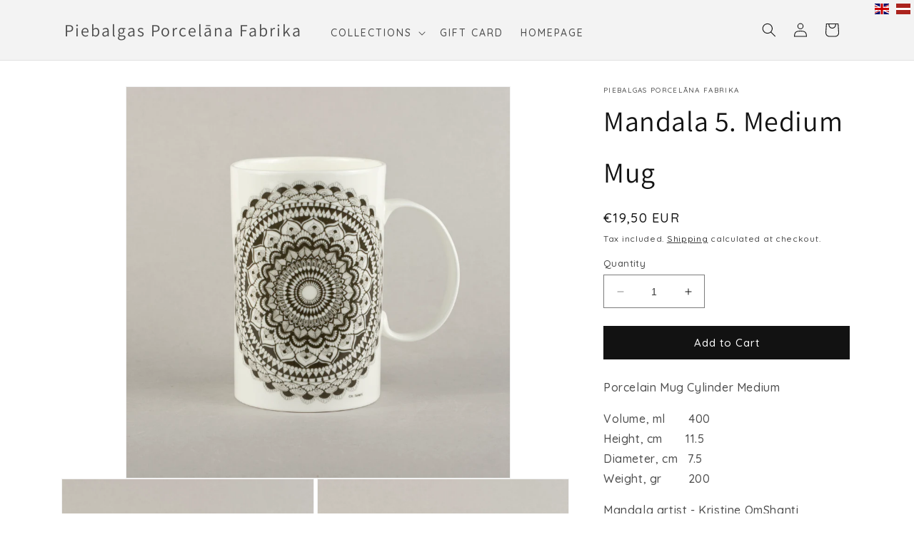

--- FILE ---
content_type: text/html; charset=utf-8
request_url: https://shop.porcelanadarbnica.lv/products/mandala-9-medium-mug
body_size: 25418
content:
<!doctype html>




<html class="no-js" lang="en">
  <head>
    
    <script async src="//shop.porcelanadarbnica.lv/cdn/shop/t/40/assets/ml_md5_lib.js?v=179601829834711722281681115197"></script>
    	
<script type="text/javascript">

    var current_locale = 'en';
    
    
    	 
    	
    		var def_loc = 'en';
        
            
	
    	 
    	
            
	
    var enabled_locales = { 'en':'English','lv':'latviešu'}                      
    var is_default_locale = true;
    
    var req_path = '/products/mandala-9-medium-mug';
    var root_path = '/';

    var ml_path_prefix = (root_path=='/') ? '' : root_path;

   
    var ml_redirect_mf = "";    

    
        var ml_domains_mf = {};
  	
	var ml_rtl = "ltr";
        
    	
      var ml_frontend_replace ={};  
    
  </script>
    <script async src="//shop.porcelanadarbnica.lv/cdn/shop/t/40/assets/ml.js?v=9250223079107725001681115204"></script>
    <link href="//shop.porcelanadarbnica.lv/cdn/shop/t/40/assets/ml_switcher.css?v=36747321191738322041681115675" rel="stylesheet" type="text/css" media="all" />
    
    <meta charset="utf-8">
    <meta http-equiv="X-UA-Compatible" content="IE=edge">
    <meta name="viewport" content="width=device-width,initial-scale=1">
    <meta name="theme-color" content="">
    <link rel="canonical" href="https://shop.porcelanadarbnica.lv/products/mandala-9-medium-mug">
    <link rel="preconnect" href="https://cdn.shopify.com" crossorigin>
    <link rel="preconnect" href="https://fonts.googleapis.com">
    <link rel="preconnect" href="https://fonts.gstatic.com" crossorigin>
    <link href="https://fonts.googleapis.com/css2?family=Roboto:wght@100;300;400;500&display=swap" rel="stylesheet">
    <link rel="preconnect" href="https://fonts.googleapis.com">
    <link rel="preconnect" href="https://fonts.gstatic.com" crossorigin>
    <link href="https://fonts.googleapis.com/css2?family=Quicksand:wght@300;400;500;600&display=swap" rel="stylesheet"><link rel="preconnect" href="https://fonts.shopifycdn.com" crossorigin><title>
      Mandala 5. Medium Mug
 &ndash; Piebalgas Porcelāna Fabrika</title>

    
      <meta name="description" content="Porcelain Mug Cylinder Medium Volume, ml       400Height, cm       11.5Diameter, cm   7.5Weight, gr        200 Mandala artist - Kristine OmShanti">
    

    <meta property="og:site_name" content="Piebalgas Porcelāna Fabrika">
<meta property="og:url" content="https://shop.porcelanadarbnica.lv/products/mandala-9-medium-mug">
<meta property="og:title" content="Mandala 5. Medium Mug">
<meta property="og:type" content="product">
<meta property="og:description" content="Porcelain Mug Cylinder Medium Volume, ml       400Height, cm       11.5Diameter, cm   7.5Weight, gr        200 Mandala artist - Kristine OmShanti"><meta property="og:image" content="http://shop.porcelanadarbnica.lv/cdn/shop/products/MG_3.1M.jpg?v=1559748002">
  <meta property="og:image:secure_url" content="https://shop.porcelanadarbnica.lv/cdn/shop/products/MG_3.1M.jpg?v=1559748002">
  <meta property="og:image:width" content="2048">
  <meta property="og:image:height" content="2089"><meta property="og:price:amount" content="19,50">
  <meta property="og:price:currency" content="EUR"><meta name="twitter:card" content="summary_large_image">
<meta name="twitter:title" content="Mandala 5. Medium Mug">
<meta name="twitter:description" content="Porcelain Mug Cylinder Medium Volume, ml       400Height, cm       11.5Diameter, cm   7.5Weight, gr        200 Mandala artist - Kristine OmShanti">


    <script src="//shop.porcelanadarbnica.lv/cdn/shop/t/40/assets/constants.js?v=95358004781563950421681115203" defer="defer"></script>
    <script src="//shop.porcelanadarbnica.lv/cdn/shop/t/40/assets/pubsub.js?v=2921868252632587581681115204" defer="defer"></script>
    <script src="//shop.porcelanadarbnica.lv/cdn/shop/t/40/assets/global.js?v=127210358271191040921681115207" defer="defer"></script>
    <script>window.performance && window.performance.mark && window.performance.mark('shopify.content_for_header.start');</script><meta id="shopify-digital-wallet" name="shopify-digital-wallet" content="/287899692/digital_wallets/dialog">
<link rel="alternate" hreflang="x-default" href="https://shop.porcelanadarbnica.lv/products/mandala-9-medium-mug">
<link rel="alternate" hreflang="lv" href="https://shop.porcelanadarbnica.lv/lv/products/mandala-9-medium-mug">
<link rel="alternate" type="application/json+oembed" href="https://shop.porcelanadarbnica.lv/products/mandala-9-medium-mug.oembed">
<script async="async" src="/checkouts/internal/preloads.js?locale=en-LV"></script>
<script id="shopify-features" type="application/json">{"accessToken":"4800b718c7dd984d83bdd7e3b52621fb","betas":["rich-media-storefront-analytics"],"domain":"shop.porcelanadarbnica.lv","predictiveSearch":true,"shopId":287899692,"locale":"en"}</script>
<script>var Shopify = Shopify || {};
Shopify.shop = "peibalgas-porcelana-fabrika.myshopify.com";
Shopify.locale = "en";
Shopify.currency = {"active":"EUR","rate":"1.0"};
Shopify.country = "LV";
Shopify.theme = {"name":"Shopify2.0_v1.0_5.10.2023","id":147179340120,"schema_name":"Dawn","schema_version":"9.0.0","theme_store_id":null,"role":"main"};
Shopify.theme.handle = "null";
Shopify.theme.style = {"id":null,"handle":null};
Shopify.cdnHost = "shop.porcelanadarbnica.lv/cdn";
Shopify.routes = Shopify.routes || {};
Shopify.routes.root = "/";</script>
<script type="module">!function(o){(o.Shopify=o.Shopify||{}).modules=!0}(window);</script>
<script>!function(o){function n(){var o=[];function n(){o.push(Array.prototype.slice.apply(arguments))}return n.q=o,n}var t=o.Shopify=o.Shopify||{};t.loadFeatures=n(),t.autoloadFeatures=n()}(window);</script>
<script id="shop-js-analytics" type="application/json">{"pageType":"product"}</script>
<script defer="defer" async type="module" src="//shop.porcelanadarbnica.lv/cdn/shopifycloud/shop-js/modules/v2/client.init-shop-cart-sync_DtuiiIyl.en.esm.js"></script>
<script defer="defer" async type="module" src="//shop.porcelanadarbnica.lv/cdn/shopifycloud/shop-js/modules/v2/chunk.common_CUHEfi5Q.esm.js"></script>
<script type="module">
  await import("//shop.porcelanadarbnica.lv/cdn/shopifycloud/shop-js/modules/v2/client.init-shop-cart-sync_DtuiiIyl.en.esm.js");
await import("//shop.porcelanadarbnica.lv/cdn/shopifycloud/shop-js/modules/v2/chunk.common_CUHEfi5Q.esm.js");

  window.Shopify.SignInWithShop?.initShopCartSync?.({"fedCMEnabled":true,"windoidEnabled":true});

</script>
<script>(function() {
  var isLoaded = false;
  function asyncLoad() {
    if (isLoaded) return;
    isLoaded = true;
    var urls = ["https:\/\/cdn.weglot.com\/weglot_script_tag.js?shop=peibalgas-porcelana-fabrika.myshopify.com"];
    for (var i = 0; i < urls.length; i++) {
      var s = document.createElement('script');
      s.type = 'text/javascript';
      s.async = true;
      s.src = urls[i];
      var x = document.getElementsByTagName('script')[0];
      x.parentNode.insertBefore(s, x);
    }
  };
  if(window.attachEvent) {
    window.attachEvent('onload', asyncLoad);
  } else {
    window.addEventListener('load', asyncLoad, false);
  }
})();</script>
<script id="__st">var __st={"a":287899692,"offset":7200,"reqid":"b9c68e3b-3465-43ba-b90a-dc3181d68038-1766401447","pageurl":"shop.porcelanadarbnica.lv\/products\/mandala-9-medium-mug","u":"7af4ac3938c1","p":"product","rtyp":"product","rid":1864644919340};</script>
<script>window.ShopifyPaypalV4VisibilityTracking = true;</script>
<script id="captcha-bootstrap">!function(){'use strict';const t='contact',e='account',n='new_comment',o=[[t,t],['blogs',n],['comments',n],[t,'customer']],c=[[e,'customer_login'],[e,'guest_login'],[e,'recover_customer_password'],[e,'create_customer']],r=t=>t.map((([t,e])=>`form[action*='/${t}']:not([data-nocaptcha='true']) input[name='form_type'][value='${e}']`)).join(','),a=t=>()=>t?[...document.querySelectorAll(t)].map((t=>t.form)):[];function s(){const t=[...o],e=r(t);return a(e)}const i='password',u='form_key',d=['recaptcha-v3-token','g-recaptcha-response','h-captcha-response',i],f=()=>{try{return window.sessionStorage}catch{return}},m='__shopify_v',_=t=>t.elements[u];function p(t,e,n=!1){try{const o=window.sessionStorage,c=JSON.parse(o.getItem(e)),{data:r}=function(t){const{data:e,action:n}=t;return t[m]||n?{data:e,action:n}:{data:t,action:n}}(c);for(const[e,n]of Object.entries(r))t.elements[e]&&(t.elements[e].value=n);n&&o.removeItem(e)}catch(o){console.error('form repopulation failed',{error:o})}}const l='form_type',E='cptcha';function T(t){t.dataset[E]=!0}const w=window,h=w.document,L='Shopify',v='ce_forms',y='captcha';let A=!1;((t,e)=>{const n=(g='f06e6c50-85a8-45c8-87d0-21a2b65856fe',I='https://cdn.shopify.com/shopifycloud/storefront-forms-hcaptcha/ce_storefront_forms_captcha_hcaptcha.v1.5.2.iife.js',D={infoText:'Protected by hCaptcha',privacyText:'Privacy',termsText:'Terms'},(t,e,n)=>{const o=w[L][v],c=o.bindForm;if(c)return c(t,g,e,D).then(n);var r;o.q.push([[t,g,e,D],n]),r=I,A||(h.body.append(Object.assign(h.createElement('script'),{id:'captcha-provider',async:!0,src:r})),A=!0)});var g,I,D;w[L]=w[L]||{},w[L][v]=w[L][v]||{},w[L][v].q=[],w[L][y]=w[L][y]||{},w[L][y].protect=function(t,e){n(t,void 0,e),T(t)},Object.freeze(w[L][y]),function(t,e,n,w,h,L){const[v,y,A,g]=function(t,e,n){const i=e?o:[],u=t?c:[],d=[...i,...u],f=r(d),m=r(i),_=r(d.filter((([t,e])=>n.includes(e))));return[a(f),a(m),a(_),s()]}(w,h,L),I=t=>{const e=t.target;return e instanceof HTMLFormElement?e:e&&e.form},D=t=>v().includes(t);t.addEventListener('submit',(t=>{const e=I(t);if(!e)return;const n=D(e)&&!e.dataset.hcaptchaBound&&!e.dataset.recaptchaBound,o=_(e),c=g().includes(e)&&(!o||!o.value);(n||c)&&t.preventDefault(),c&&!n&&(function(t){try{if(!f())return;!function(t){const e=f();if(!e)return;const n=_(t);if(!n)return;const o=n.value;o&&e.removeItem(o)}(t);const e=Array.from(Array(32),(()=>Math.random().toString(36)[2])).join('');!function(t,e){_(t)||t.append(Object.assign(document.createElement('input'),{type:'hidden',name:u})),t.elements[u].value=e}(t,e),function(t,e){const n=f();if(!n)return;const o=[...t.querySelectorAll(`input[type='${i}']`)].map((({name:t})=>t)),c=[...d,...o],r={};for(const[a,s]of new FormData(t).entries())c.includes(a)||(r[a]=s);n.setItem(e,JSON.stringify({[m]:1,action:t.action,data:r}))}(t,e)}catch(e){console.error('failed to persist form',e)}}(e),e.submit())}));const S=(t,e)=>{t&&!t.dataset[E]&&(n(t,e.some((e=>e===t))),T(t))};for(const o of['focusin','change'])t.addEventListener(o,(t=>{const e=I(t);D(e)&&S(e,y())}));const B=e.get('form_key'),M=e.get(l),P=B&&M;t.addEventListener('DOMContentLoaded',(()=>{const t=y();if(P)for(const e of t)e.elements[l].value===M&&p(e,B);[...new Set([...A(),...v().filter((t=>'true'===t.dataset.shopifyCaptcha))])].forEach((e=>S(e,t)))}))}(h,new URLSearchParams(w.location.search),n,t,e,['guest_login'])})(!0,!0)}();</script>
<script integrity="sha256-4kQ18oKyAcykRKYeNunJcIwy7WH5gtpwJnB7kiuLZ1E=" data-source-attribution="shopify.loadfeatures" defer="defer" src="//shop.porcelanadarbnica.lv/cdn/shopifycloud/storefront/assets/storefront/load_feature-a0a9edcb.js" crossorigin="anonymous"></script>
<script data-source-attribution="shopify.dynamic_checkout.dynamic.init">var Shopify=Shopify||{};Shopify.PaymentButton=Shopify.PaymentButton||{isStorefrontPortableWallets:!0,init:function(){window.Shopify.PaymentButton.init=function(){};var t=document.createElement("script");t.src="https://shop.porcelanadarbnica.lv/cdn/shopifycloud/portable-wallets/latest/portable-wallets.en.js",t.type="module",document.head.appendChild(t)}};
</script>
<script data-source-attribution="shopify.dynamic_checkout.buyer_consent">
  function portableWalletsHideBuyerConsent(e){var t=document.getElementById("shopify-buyer-consent"),n=document.getElementById("shopify-subscription-policy-button");t&&n&&(t.classList.add("hidden"),t.setAttribute("aria-hidden","true"),n.removeEventListener("click",e))}function portableWalletsShowBuyerConsent(e){var t=document.getElementById("shopify-buyer-consent"),n=document.getElementById("shopify-subscription-policy-button");t&&n&&(t.classList.remove("hidden"),t.removeAttribute("aria-hidden"),n.addEventListener("click",e))}window.Shopify?.PaymentButton&&(window.Shopify.PaymentButton.hideBuyerConsent=portableWalletsHideBuyerConsent,window.Shopify.PaymentButton.showBuyerConsent=portableWalletsShowBuyerConsent);
</script>
<script data-source-attribution="shopify.dynamic_checkout.cart.bootstrap">document.addEventListener("DOMContentLoaded",(function(){function t(){return document.querySelector("shopify-accelerated-checkout-cart, shopify-accelerated-checkout")}if(t())Shopify.PaymentButton.init();else{new MutationObserver((function(e,n){t()&&(Shopify.PaymentButton.init(),n.disconnect())})).observe(document.body,{childList:!0,subtree:!0})}}));
</script>
<script id="sections-script" data-sections="header" defer="defer" src="//shop.porcelanadarbnica.lv/cdn/shop/t/40/compiled_assets/scripts.js?3198"></script>
<script>window.performance && window.performance.mark && window.performance.mark('shopify.content_for_header.end');</script>
<style data-shopify>
            @font-face {
  font-family: Assistant;
  font-weight: 400;
  font-style: normal;
  font-display: swap;
  src: url("//shop.porcelanadarbnica.lv/cdn/fonts/assistant/assistant_n4.9120912a469cad1cc292572851508ca49d12e768.woff2") format("woff2"),
       url("//shop.porcelanadarbnica.lv/cdn/fonts/assistant/assistant_n4.6e9875ce64e0fefcd3f4446b7ec9036b3ddd2985.woff") format("woff");
}

            @font-face {
  font-family: Assistant;
  font-weight: 700;
  font-style: normal;
  font-display: swap;
  src: url("//shop.porcelanadarbnica.lv/cdn/fonts/assistant/assistant_n7.bf44452348ec8b8efa3aa3068825305886b1c83c.woff2") format("woff2"),
       url("//shop.porcelanadarbnica.lv/cdn/fonts/assistant/assistant_n7.0c887fee83f6b3bda822f1150b912c72da0f7b64.woff") format("woff");
}

            
            
            @font-face {
  font-family: Assistant;
  font-weight: 400;
  font-style: normal;
  font-display: swap;
  src: url("//shop.porcelanadarbnica.lv/cdn/fonts/assistant/assistant_n4.9120912a469cad1cc292572851508ca49d12e768.woff2") format("woff2"),
       url("//shop.porcelanadarbnica.lv/cdn/fonts/assistant/assistant_n4.6e9875ce64e0fefcd3f4446b7ec9036b3ddd2985.woff") format("woff");
}


            :root {
              --font-body-family: Assistant, sans-serif;
              --font-body-style: normal;
              --font-body-weight: 400;
              --font-body-weight-bold: 700;

              --font-heading-family: Assistant, sans-serif;
              --font-heading-style: normal;
              --font-heading-weight: 400;

              --font-body-scale: 1.0;
              --font-heading-scale: 1.0;

              --color-base-text: 18, 18, 18;
              --color-shadow: 18, 18, 18;
              --color-base-background-1: 255, 255, 255;
              --color-base-background-2: 243, 243, 243;
              --color-base-solid-button-labels: 255, 255, 255;
              --color-base-outline-button-labels: 18, 18, 18;
              --color-base-accent-1: 18, 18, 18;
              --color-base-accent-2: 51, 79, 180;
              --payment-terms-background-color: #ffffff;

              --gradient-base-background-1: #ffffff;
              --gradient-base-background-2: #f3f3f3;
              --gradient-base-accent-1: #121212;
              --gradient-base-accent-2: #334fb4;

              --media-padding: px;
              --media-border-opacity: 0.05;
              --media-border-width: 1px;
              --media-radius: 0px;
              --media-shadow-opacity: 0.0;
              --media-shadow-horizontal-offset: 0px;
              --media-shadow-vertical-offset: 4px;
              --media-shadow-blur-radius: 5px;
              --media-shadow-visible: 0;

              --page-width: 120rem;
              --page-width-margin: 0rem;

              --product-card-image-padding: 0.0rem;
              --product-card-corner-radius: 0.0rem;
              --product-card-text-alignment: left;
              --product-card-border-width: 0.1rem;
              --product-card-border-opacity: 0.35;
              --product-card-shadow-opacity: 0.0;
              --product-card-shadow-visible: 0;
              --product-card-shadow-horizontal-offset: 0.2rem;
              --product-card-shadow-vertical-offset: 0.2rem;
              --product-card-shadow-blur-radius: 1.0rem;

              --collection-card-image-padding: 0.0rem;
              --collection-card-corner-radius: 0.4rem;
              --collection-card-text-alignment: left;
              --collection-card-border-width: 0.1rem;
              --collection-card-border-opacity: 0.35;
              --collection-card-shadow-opacity: 0.2;
              --collection-card-shadow-visible: 1;
              --collection-card-shadow-horizontal-offset: 0.4rem;
              --collection-card-shadow-vertical-offset: 0.2rem;
              --collection-card-shadow-blur-radius: 1.0rem;

              --blog-card-image-padding: 0.0rem;
              --blog-card-corner-radius: 0.0rem;
              --blog-card-text-alignment: left;
              --blog-card-border-width: 0.0rem;
              --blog-card-border-opacity: 0.1;
              --blog-card-shadow-opacity: 0.0;
              --blog-card-shadow-visible: 0;
              --blog-card-shadow-horizontal-offset: 0.0rem;
              --blog-card-shadow-vertical-offset: 0.4rem;
              --blog-card-shadow-blur-radius: 0.5rem;

              --badge-corner-radius: 4.0rem;

              --popup-border-width: 1px;
              --popup-border-opacity: 0.1;
              --popup-corner-radius: 0px;
              --popup-shadow-opacity: 0.0;
              --popup-shadow-horizontal-offset: 0px;
              --popup-shadow-vertical-offset: 4px;
              --popup-shadow-blur-radius: 5px;

              --drawer-border-width: 1px;
              --drawer-border-opacity: 0.1;
              --drawer-shadow-opacity: 0.0;
              --drawer-shadow-horizontal-offset: 0px;
              --drawer-shadow-vertical-offset: 4px;
              --drawer-shadow-blur-radius: 5px;

              --spacing-sections-desktop: 0px;
              --spacing-sections-mobile: 0px;

              --grid-desktop-vertical-spacing: 8px;
              --grid-desktop-horizontal-spacing: 8px;
              --grid-mobile-vertical-spacing: 4px;
              --grid-mobile-horizontal-spacing: 4px;

              --text-boxes-border-opacity: 0.1;
              --text-boxes-border-width: 0px;
              --text-boxes-radius: 2px;
              --text-boxes-shadow-opacity: 0.0;
              --text-boxes-shadow-visible: 0;
              --text-boxes-shadow-horizontal-offset: 2px;
              --text-boxes-shadow-vertical-offset: 0px;
              --text-boxes-shadow-blur-radius: 5px;

              --buttons-radius: 0px;
              --buttons-radius-outset: 0px;
              --buttons-border-width: 1px;
              --buttons-border-opacity: 1.0;
              --buttons-shadow-opacity: 0.0;
              --buttons-shadow-visible: 0;
              --buttons-shadow-horizontal-offset: 0px;
              --buttons-shadow-vertical-offset: 4px;
              --buttons-shadow-blur-radius: 5px;
              --buttons-border-offset: 0px;

              --inputs-radius: 0px;
              --inputs-border-width: 1px;
              --inputs-border-opacity: 0.55;
              --inputs-shadow-opacity: 0.0;
              --inputs-shadow-horizontal-offset: 0px;
              --inputs-margin-offset: 0px;
              --inputs-shadow-vertical-offset: 4px;
              --inputs-shadow-blur-radius: 5px;
              --inputs-radius-outset: 0px;

              --variant-pills-radius: 40px;
              --variant-pills-border-width: 1px;
              --variant-pills-border-opacity: 0.55;
              --variant-pills-shadow-opacity: 0.0;
              --variant-pills-shadow-horizontal-offset: 0px;
              --variant-pills-shadow-vertical-offset: 4px;
              --variant-pills-shadow-blur-radius: 5px;
            }

            *,
            *::before,
            *::after {
              box-sizing: inherit;
            }

            html {
              box-sizing: border-box;
              font-size: calc(var(--font-body-scale) * 62.5%);
              height: 100%;
            }

            body {
              display: grid;
              grid-template-rows: auto auto 1fr auto;
              grid-template-columns: 100%;
              min-height: 100%;
              margin: 0;
              font-size: 1.5rem;
              letter-spacing: 0.06rem;
              line-height: calc(1 + 0.8 / var(--font-body-scale));
      /*         font-family: var(--font-body-family); */
              font-style: var(--font-body-style);
      /*         font-weight: var(--font-body-weight); */
              font-family: var(--font-body-family);
              font-family: 'Quicksand', sans-serif;
               font-weight: 500;
            }

            @media screen and (min-width: 750px) {
              body {
                font-size: 1.6rem;
              }
            }
    </style>

    <link href="//shop.porcelanadarbnica.lv/cdn/shop/t/40/assets/base.css?v=176262370582424574281681561084" rel="stylesheet" type="text/css" media="all" />
<link rel="preload" as="font" href="//shop.porcelanadarbnica.lv/cdn/fonts/assistant/assistant_n4.9120912a469cad1cc292572851508ca49d12e768.woff2" type="font/woff2" crossorigin><link rel="preload" as="font" href="//shop.porcelanadarbnica.lv/cdn/fonts/assistant/assistant_n4.9120912a469cad1cc292572851508ca49d12e768.woff2" type="font/woff2" crossorigin><link
        rel="stylesheet"
        href="//shop.porcelanadarbnica.lv/cdn/shop/t/40/assets/component-predictive-search.css?v=84768728361261872681681115204"
        media="print"
        onload="this.media='all'"
      ><script>
      document.documentElement.className = document.documentElement.className.replace('no-js', 'js');
      if (Shopify.designMode) {
        document.documentElement.classList.add('shopify-design-mode');
      }
    </script>
  <!-- BEGIN app block: shopify://apps/makecommerce-shipping-solution/blocks/hide-checkout-button-from-modal/61e2c6ed-bbd6-4175-82c1-50e53eb3db6a -->
<!-- END app block --><script src="https://cdn.shopify.com/extensions/019afdb4-a8d2-7009-8cb5-306ed97d5e4d/my-app-71/assets/MakeCommerce.js" type="text/javascript" defer="defer"></script>
<link href="https://cdn.shopify.com/extensions/019afdb4-a8d2-7009-8cb5-306ed97d5e4d/my-app-71/assets/MakeCommerceStyle.css" rel="stylesheet" type="text/css" media="all">
<script src="https://cdn.shopify.com/extensions/019afdb4-a8d2-7009-8cb5-306ed97d5e4d/my-app-71/assets/delay-buy-now-button.js" type="text/javascript" defer="defer"></script>
<link href="https://monorail-edge.shopifysvc.com" rel="dns-prefetch">
<script>(function(){if ("sendBeacon" in navigator && "performance" in window) {try {var session_token_from_headers = performance.getEntriesByType('navigation')[0].serverTiming.find(x => x.name == '_s').description;} catch {var session_token_from_headers = undefined;}var session_cookie_matches = document.cookie.match(/_shopify_s=([^;]*)/);var session_token_from_cookie = session_cookie_matches && session_cookie_matches.length === 2 ? session_cookie_matches[1] : "";var session_token = session_token_from_headers || session_token_from_cookie || "";function handle_abandonment_event(e) {var entries = performance.getEntries().filter(function(entry) {return /monorail-edge.shopifysvc.com/.test(entry.name);});if (!window.abandonment_tracked && entries.length === 0) {window.abandonment_tracked = true;var currentMs = Date.now();var navigation_start = performance.timing.navigationStart;var payload = {shop_id: 287899692,url: window.location.href,navigation_start,duration: currentMs - navigation_start,session_token,page_type: "product"};window.navigator.sendBeacon("https://monorail-edge.shopifysvc.com/v1/produce", JSON.stringify({schema_id: "online_store_buyer_site_abandonment/1.1",payload: payload,metadata: {event_created_at_ms: currentMs,event_sent_at_ms: currentMs}}));}}window.addEventListener('pagehide', handle_abandonment_event);}}());</script>
<script id="web-pixels-manager-setup">(function e(e,d,r,n,o){if(void 0===o&&(o={}),!Boolean(null===(a=null===(i=window.Shopify)||void 0===i?void 0:i.analytics)||void 0===a?void 0:a.replayQueue)){var i,a;window.Shopify=window.Shopify||{};var t=window.Shopify;t.analytics=t.analytics||{};var s=t.analytics;s.replayQueue=[],s.publish=function(e,d,r){return s.replayQueue.push([e,d,r]),!0};try{self.performance.mark("wpm:start")}catch(e){}var l=function(){var e={modern:/Edge?\/(1{2}[4-9]|1[2-9]\d|[2-9]\d{2}|\d{4,})\.\d+(\.\d+|)|Firefox\/(1{2}[4-9]|1[2-9]\d|[2-9]\d{2}|\d{4,})\.\d+(\.\d+|)|Chrom(ium|e)\/(9{2}|\d{3,})\.\d+(\.\d+|)|(Maci|X1{2}).+ Version\/(15\.\d+|(1[6-9]|[2-9]\d|\d{3,})\.\d+)([,.]\d+|)( \(\w+\)|)( Mobile\/\w+|) Safari\/|Chrome.+OPR\/(9{2}|\d{3,})\.\d+\.\d+|(CPU[ +]OS|iPhone[ +]OS|CPU[ +]iPhone|CPU IPhone OS|CPU iPad OS)[ +]+(15[._]\d+|(1[6-9]|[2-9]\d|\d{3,})[._]\d+)([._]\d+|)|Android:?[ /-](13[3-9]|1[4-9]\d|[2-9]\d{2}|\d{4,})(\.\d+|)(\.\d+|)|Android.+Firefox\/(13[5-9]|1[4-9]\d|[2-9]\d{2}|\d{4,})\.\d+(\.\d+|)|Android.+Chrom(ium|e)\/(13[3-9]|1[4-9]\d|[2-9]\d{2}|\d{4,})\.\d+(\.\d+|)|SamsungBrowser\/([2-9]\d|\d{3,})\.\d+/,legacy:/Edge?\/(1[6-9]|[2-9]\d|\d{3,})\.\d+(\.\d+|)|Firefox\/(5[4-9]|[6-9]\d|\d{3,})\.\d+(\.\d+|)|Chrom(ium|e)\/(5[1-9]|[6-9]\d|\d{3,})\.\d+(\.\d+|)([\d.]+$|.*Safari\/(?![\d.]+ Edge\/[\d.]+$))|(Maci|X1{2}).+ Version\/(10\.\d+|(1[1-9]|[2-9]\d|\d{3,})\.\d+)([,.]\d+|)( \(\w+\)|)( Mobile\/\w+|) Safari\/|Chrome.+OPR\/(3[89]|[4-9]\d|\d{3,})\.\d+\.\d+|(CPU[ +]OS|iPhone[ +]OS|CPU[ +]iPhone|CPU IPhone OS|CPU iPad OS)[ +]+(10[._]\d+|(1[1-9]|[2-9]\d|\d{3,})[._]\d+)([._]\d+|)|Android:?[ /-](13[3-9]|1[4-9]\d|[2-9]\d{2}|\d{4,})(\.\d+|)(\.\d+|)|Mobile Safari.+OPR\/([89]\d|\d{3,})\.\d+\.\d+|Android.+Firefox\/(13[5-9]|1[4-9]\d|[2-9]\d{2}|\d{4,})\.\d+(\.\d+|)|Android.+Chrom(ium|e)\/(13[3-9]|1[4-9]\d|[2-9]\d{2}|\d{4,})\.\d+(\.\d+|)|Android.+(UC? ?Browser|UCWEB|U3)[ /]?(15\.([5-9]|\d{2,})|(1[6-9]|[2-9]\d|\d{3,})\.\d+)\.\d+|SamsungBrowser\/(5\.\d+|([6-9]|\d{2,})\.\d+)|Android.+MQ{2}Browser\/(14(\.(9|\d{2,})|)|(1[5-9]|[2-9]\d|\d{3,})(\.\d+|))(\.\d+|)|K[Aa][Ii]OS\/(3\.\d+|([4-9]|\d{2,})\.\d+)(\.\d+|)/},d=e.modern,r=e.legacy,n=navigator.userAgent;return n.match(d)?"modern":n.match(r)?"legacy":"unknown"}(),u="modern"===l?"modern":"legacy",c=(null!=n?n:{modern:"",legacy:""})[u],f=function(e){return[e.baseUrl,"/wpm","/b",e.hashVersion,"modern"===e.buildTarget?"m":"l",".js"].join("")}({baseUrl:d,hashVersion:r,buildTarget:u}),m=function(e){var d=e.version,r=e.bundleTarget,n=e.surface,o=e.pageUrl,i=e.monorailEndpoint;return{emit:function(e){var a=e.status,t=e.errorMsg,s=(new Date).getTime(),l=JSON.stringify({metadata:{event_sent_at_ms:s},events:[{schema_id:"web_pixels_manager_load/3.1",payload:{version:d,bundle_target:r,page_url:o,status:a,surface:n,error_msg:t},metadata:{event_created_at_ms:s}}]});if(!i)return console&&console.warn&&console.warn("[Web Pixels Manager] No Monorail endpoint provided, skipping logging."),!1;try{return self.navigator.sendBeacon.bind(self.navigator)(i,l)}catch(e){}var u=new XMLHttpRequest;try{return u.open("POST",i,!0),u.setRequestHeader("Content-Type","text/plain"),u.send(l),!0}catch(e){return console&&console.warn&&console.warn("[Web Pixels Manager] Got an unhandled error while logging to Monorail."),!1}}}}({version:r,bundleTarget:l,surface:e.surface,pageUrl:self.location.href,monorailEndpoint:e.monorailEndpoint});try{o.browserTarget=l,function(e){var d=e.src,r=e.async,n=void 0===r||r,o=e.onload,i=e.onerror,a=e.sri,t=e.scriptDataAttributes,s=void 0===t?{}:t,l=document.createElement("script"),u=document.querySelector("head"),c=document.querySelector("body");if(l.async=n,l.src=d,a&&(l.integrity=a,l.crossOrigin="anonymous"),s)for(var f in s)if(Object.prototype.hasOwnProperty.call(s,f))try{l.dataset[f]=s[f]}catch(e){}if(o&&l.addEventListener("load",o),i&&l.addEventListener("error",i),u)u.appendChild(l);else{if(!c)throw new Error("Did not find a head or body element to append the script");c.appendChild(l)}}({src:f,async:!0,onload:function(){if(!function(){var e,d;return Boolean(null===(d=null===(e=window.Shopify)||void 0===e?void 0:e.analytics)||void 0===d?void 0:d.initialized)}()){var d=window.webPixelsManager.init(e)||void 0;if(d){var r=window.Shopify.analytics;r.replayQueue.forEach((function(e){var r=e[0],n=e[1],o=e[2];d.publishCustomEvent(r,n,o)})),r.replayQueue=[],r.publish=d.publishCustomEvent,r.visitor=d.visitor,r.initialized=!0}}},onerror:function(){return m.emit({status:"failed",errorMsg:"".concat(f," has failed to load")})},sri:function(e){var d=/^sha384-[A-Za-z0-9+/=]+$/;return"string"==typeof e&&d.test(e)}(c)?c:"",scriptDataAttributes:o}),m.emit({status:"loading"})}catch(e){m.emit({status:"failed",errorMsg:(null==e?void 0:e.message)||"Unknown error"})}}})({shopId: 287899692,storefrontBaseUrl: "https://shop.porcelanadarbnica.lv",extensionsBaseUrl: "https://extensions.shopifycdn.com/cdn/shopifycloud/web-pixels-manager",monorailEndpoint: "https://monorail-edge.shopifysvc.com/unstable/produce_batch",surface: "storefront-renderer",enabledBetaFlags: ["2dca8a86"],webPixelsConfigList: [{"id":"167838040","eventPayloadVersion":"v1","runtimeContext":"LAX","scriptVersion":"1","type":"CUSTOM","privacyPurposes":["ANALYTICS"],"name":"Google Analytics tag (migrated)"},{"id":"shopify-app-pixel","configuration":"{}","eventPayloadVersion":"v1","runtimeContext":"STRICT","scriptVersion":"0450","apiClientId":"shopify-pixel","type":"APP","privacyPurposes":["ANALYTICS","MARKETING"]},{"id":"shopify-custom-pixel","eventPayloadVersion":"v1","runtimeContext":"LAX","scriptVersion":"0450","apiClientId":"shopify-pixel","type":"CUSTOM","privacyPurposes":["ANALYTICS","MARKETING"]}],isMerchantRequest: false,initData: {"shop":{"name":"Piebalgas Porcelāna Fabrika","paymentSettings":{"currencyCode":"EUR"},"myshopifyDomain":"peibalgas-porcelana-fabrika.myshopify.com","countryCode":"LV","storefrontUrl":"https:\/\/shop.porcelanadarbnica.lv"},"customer":null,"cart":null,"checkout":null,"productVariants":[{"price":{"amount":19.5,"currencyCode":"EUR"},"product":{"title":"Mandala 5. Medium Mug","vendor":"Piebalgas Porcelāna Fabrika","id":"1864644919340","untranslatedTitle":"Mandala 5. Medium Mug","url":"\/products\/mandala-9-medium-mug","type":""},"id":"14794781294636","image":{"src":"\/\/shop.porcelanadarbnica.lv\/cdn\/shop\/products\/MG_3.1M.jpg?v=1559748002"},"sku":"C13","title":"Default Title","untranslatedTitle":"Default Title"}],"purchasingCompany":null},},"https://shop.porcelanadarbnica.lv/cdn","1e0b1122w61c904dfpc855754am2b403ea2",{"modern":"","legacy":""},{"shopId":"287899692","storefrontBaseUrl":"https:\/\/shop.porcelanadarbnica.lv","extensionBaseUrl":"https:\/\/extensions.shopifycdn.com\/cdn\/shopifycloud\/web-pixels-manager","surface":"storefront-renderer","enabledBetaFlags":"[\"2dca8a86\"]","isMerchantRequest":"false","hashVersion":"1e0b1122w61c904dfpc855754am2b403ea2","publish":"custom","events":"[[\"page_viewed\",{}],[\"product_viewed\",{\"productVariant\":{\"price\":{\"amount\":19.5,\"currencyCode\":\"EUR\"},\"product\":{\"title\":\"Mandala 5. Medium Mug\",\"vendor\":\"Piebalgas Porcelāna Fabrika\",\"id\":\"1864644919340\",\"untranslatedTitle\":\"Mandala 5. Medium Mug\",\"url\":\"\/products\/mandala-9-medium-mug\",\"type\":\"\"},\"id\":\"14794781294636\",\"image\":{\"src\":\"\/\/shop.porcelanadarbnica.lv\/cdn\/shop\/products\/MG_3.1M.jpg?v=1559748002\"},\"sku\":\"C13\",\"title\":\"Default Title\",\"untranslatedTitle\":\"Default Title\"}}]]"});</script><script>
  window.ShopifyAnalytics = window.ShopifyAnalytics || {};
  window.ShopifyAnalytics.meta = window.ShopifyAnalytics.meta || {};
  window.ShopifyAnalytics.meta.currency = 'EUR';
  var meta = {"product":{"id":1864644919340,"gid":"gid:\/\/shopify\/Product\/1864644919340","vendor":"Piebalgas Porcelāna Fabrika","type":"","variants":[{"id":14794781294636,"price":1950,"name":"Mandala 5. Medium Mug","public_title":null,"sku":"C13"}],"remote":false},"page":{"pageType":"product","resourceType":"product","resourceId":1864644919340}};
  for (var attr in meta) {
    window.ShopifyAnalytics.meta[attr] = meta[attr];
  }
</script>
<script class="analytics">
  (function () {
    var customDocumentWrite = function(content) {
      var jquery = null;

      if (window.jQuery) {
        jquery = window.jQuery;
      } else if (window.Checkout && window.Checkout.$) {
        jquery = window.Checkout.$;
      }

      if (jquery) {
        jquery('body').append(content);
      }
    };

    var hasLoggedConversion = function(token) {
      if (token) {
        return document.cookie.indexOf('loggedConversion=' + token) !== -1;
      }
      return false;
    }

    var setCookieIfConversion = function(token) {
      if (token) {
        var twoMonthsFromNow = new Date(Date.now());
        twoMonthsFromNow.setMonth(twoMonthsFromNow.getMonth() + 2);

        document.cookie = 'loggedConversion=' + token + '; expires=' + twoMonthsFromNow;
      }
    }

    var trekkie = window.ShopifyAnalytics.lib = window.trekkie = window.trekkie || [];
    if (trekkie.integrations) {
      return;
    }
    trekkie.methods = [
      'identify',
      'page',
      'ready',
      'track',
      'trackForm',
      'trackLink'
    ];
    trekkie.factory = function(method) {
      return function() {
        var args = Array.prototype.slice.call(arguments);
        args.unshift(method);
        trekkie.push(args);
        return trekkie;
      };
    };
    for (var i = 0; i < trekkie.methods.length; i++) {
      var key = trekkie.methods[i];
      trekkie[key] = trekkie.factory(key);
    }
    trekkie.load = function(config) {
      trekkie.config = config || {};
      trekkie.config.initialDocumentCookie = document.cookie;
      var first = document.getElementsByTagName('script')[0];
      var script = document.createElement('script');
      script.type = 'text/javascript';
      script.onerror = function(e) {
        var scriptFallback = document.createElement('script');
        scriptFallback.type = 'text/javascript';
        scriptFallback.onerror = function(error) {
                var Monorail = {
      produce: function produce(monorailDomain, schemaId, payload) {
        var currentMs = new Date().getTime();
        var event = {
          schema_id: schemaId,
          payload: payload,
          metadata: {
            event_created_at_ms: currentMs,
            event_sent_at_ms: currentMs
          }
        };
        return Monorail.sendRequest("https://" + monorailDomain + "/v1/produce", JSON.stringify(event));
      },
      sendRequest: function sendRequest(endpointUrl, payload) {
        // Try the sendBeacon API
        if (window && window.navigator && typeof window.navigator.sendBeacon === 'function' && typeof window.Blob === 'function' && !Monorail.isIos12()) {
          var blobData = new window.Blob([payload], {
            type: 'text/plain'
          });

          if (window.navigator.sendBeacon(endpointUrl, blobData)) {
            return true;
          } // sendBeacon was not successful

        } // XHR beacon

        var xhr = new XMLHttpRequest();

        try {
          xhr.open('POST', endpointUrl);
          xhr.setRequestHeader('Content-Type', 'text/plain');
          xhr.send(payload);
        } catch (e) {
          console.log(e);
        }

        return false;
      },
      isIos12: function isIos12() {
        return window.navigator.userAgent.lastIndexOf('iPhone; CPU iPhone OS 12_') !== -1 || window.navigator.userAgent.lastIndexOf('iPad; CPU OS 12_') !== -1;
      }
    };
    Monorail.produce('monorail-edge.shopifysvc.com',
      'trekkie_storefront_load_errors/1.1',
      {shop_id: 287899692,
      theme_id: 147179340120,
      app_name: "storefront",
      context_url: window.location.href,
      source_url: "//shop.porcelanadarbnica.lv/cdn/s/trekkie.storefront.4b0d51228c8d1703f19d66468963c9de55bf59b0.min.js"});

        };
        scriptFallback.async = true;
        scriptFallback.src = '//shop.porcelanadarbnica.lv/cdn/s/trekkie.storefront.4b0d51228c8d1703f19d66468963c9de55bf59b0.min.js';
        first.parentNode.insertBefore(scriptFallback, first);
      };
      script.async = true;
      script.src = '//shop.porcelanadarbnica.lv/cdn/s/trekkie.storefront.4b0d51228c8d1703f19d66468963c9de55bf59b0.min.js';
      first.parentNode.insertBefore(script, first);
    };
    trekkie.load(
      {"Trekkie":{"appName":"storefront","development":false,"defaultAttributes":{"shopId":287899692,"isMerchantRequest":null,"themeId":147179340120,"themeCityHash":"6705762985342542931","contentLanguage":"en","currency":"EUR","eventMetadataId":"e20ed31b-299b-4480-bfa8-b22355280891"},"isServerSideCookieWritingEnabled":true,"monorailRegion":"shop_domain","enabledBetaFlags":["65f19447"]},"Session Attribution":{},"S2S":{"facebookCapiEnabled":false,"source":"trekkie-storefront-renderer","apiClientId":580111}}
    );

    var loaded = false;
    trekkie.ready(function() {
      if (loaded) return;
      loaded = true;

      window.ShopifyAnalytics.lib = window.trekkie;

      var originalDocumentWrite = document.write;
      document.write = customDocumentWrite;
      try { window.ShopifyAnalytics.merchantGoogleAnalytics.call(this); } catch(error) {};
      document.write = originalDocumentWrite;

      window.ShopifyAnalytics.lib.page(null,{"pageType":"product","resourceType":"product","resourceId":1864644919340,"shopifyEmitted":true});

      var match = window.location.pathname.match(/checkouts\/(.+)\/(thank_you|post_purchase)/)
      var token = match? match[1]: undefined;
      if (!hasLoggedConversion(token)) {
        setCookieIfConversion(token);
        window.ShopifyAnalytics.lib.track("Viewed Product",{"currency":"EUR","variantId":14794781294636,"productId":1864644919340,"productGid":"gid:\/\/shopify\/Product\/1864644919340","name":"Mandala 5. Medium Mug","price":"19.50","sku":"C13","brand":"Piebalgas Porcelāna Fabrika","variant":null,"category":"","nonInteraction":true,"remote":false},undefined,undefined,{"shopifyEmitted":true});
      window.ShopifyAnalytics.lib.track("monorail:\/\/trekkie_storefront_viewed_product\/1.1",{"currency":"EUR","variantId":14794781294636,"productId":1864644919340,"productGid":"gid:\/\/shopify\/Product\/1864644919340","name":"Mandala 5. Medium Mug","price":"19.50","sku":"C13","brand":"Piebalgas Porcelāna Fabrika","variant":null,"category":"","nonInteraction":true,"remote":false,"referer":"https:\/\/shop.porcelanadarbnica.lv\/products\/mandala-9-medium-mug"});
      }
    });


        var eventsListenerScript = document.createElement('script');
        eventsListenerScript.async = true;
        eventsListenerScript.src = "//shop.porcelanadarbnica.lv/cdn/shopifycloud/storefront/assets/shop_events_listener-3da45d37.js";
        document.getElementsByTagName('head')[0].appendChild(eventsListenerScript);

})();</script>
  <script>
  if (!window.ga || (window.ga && typeof window.ga !== 'function')) {
    window.ga = function ga() {
      (window.ga.q = window.ga.q || []).push(arguments);
      if (window.Shopify && window.Shopify.analytics && typeof window.Shopify.analytics.publish === 'function') {
        window.Shopify.analytics.publish("ga_stub_called", {}, {sendTo: "google_osp_migration"});
      }
      console.error("Shopify's Google Analytics stub called with:", Array.from(arguments), "\nSee https://help.shopify.com/manual/promoting-marketing/pixels/pixel-migration#google for more information.");
    };
    if (window.Shopify && window.Shopify.analytics && typeof window.Shopify.analytics.publish === 'function') {
      window.Shopify.analytics.publish("ga_stub_initialized", {}, {sendTo: "google_osp_migration"});
    }
  }
</script>
<script
  defer
  src="https://shop.porcelanadarbnica.lv/cdn/shopifycloud/perf-kit/shopify-perf-kit-2.1.2.min.js"
  data-application="storefront-renderer"
  data-shop-id="287899692"
  data-render-region="gcp-us-east1"
  data-page-type="product"
  data-theme-instance-id="147179340120"
  data-theme-name="Dawn"
  data-theme-version="9.0.0"
  data-monorail-region="shop_domain"
  data-resource-timing-sampling-rate="10"
  data-shs="true"
  data-shs-beacon="true"
  data-shs-export-with-fetch="true"
  data-shs-logs-sample-rate="1"
  data-shs-beacon-endpoint="https://shop.porcelanadarbnica.lv/api/collect"
></script>
</head>

  <body class="gradient">
    
 











 

<div class="ml_lang_selector" style="display:flex;justify-content:flex-end; direction:ltr !important;">
	
		<span id="en" class="ml_link" style="cursor:pointer;"><img style="width:30px;padding-left:5px;padding-right:5px;" src="https://www.modules4u.biz/shopify/flags/4x3/gb.svg"></span><span id="lv" class="ml_link" style="cursor:pointer;"><img style="width:30px;padding-left:5px;padding-right:5px;" src="https://www.modules4u.biz/shopify/flags/4x3/lv.svg"></span>
	  
</div>


    <a class="skip-to-content-link button visually-hidden" href="#MainContent">
      Skip to content
    </a><!-- BEGIN sections: header-group -->
<div id="shopify-section-sections--18544876978520__header" class="shopify-section shopify-section-group-header-group section-header"><link rel="stylesheet" href="//shop.porcelanadarbnica.lv/cdn/shop/t/40/assets/component-list-menu.css?v=151968516119678728991681115201" media="print" onload="this.media='all'">
<link rel="stylesheet" href="//shop.porcelanadarbnica.lv/cdn/shop/t/40/assets/component-search.css?v=128521093024678621231681115204" media="print" onload="this.media='all'">
<link rel="stylesheet" href="//shop.porcelanadarbnica.lv/cdn/shop/t/40/assets/component-menu-drawer.css?v=160383672309639299041681115198" media="print" onload="this.media='all'">
<link rel="stylesheet" href="//shop.porcelanadarbnica.lv/cdn/shop/t/40/assets/component-cart-notification.css?v=183959141924840743391681115204" media="print" onload="this.media='all'">
<link rel="stylesheet" href="//shop.porcelanadarbnica.lv/cdn/shop/t/40/assets/component-cart-items.css?v=85211750084068185201681115208" media="print" onload="this.media='all'"><link rel="stylesheet" href="//shop.porcelanadarbnica.lv/cdn/shop/t/40/assets/component-price.css?v=16926224454349572981681115199" media="print" onload="this.media='all'">
  <link rel="stylesheet" href="//shop.porcelanadarbnica.lv/cdn/shop/t/40/assets/component-loading-overlay.css?v=45531189077529213471681115203" media="print" onload="this.media='all'"><noscript><link href="//shop.porcelanadarbnica.lv/cdn/shop/t/40/assets/component-list-menu.css?v=151968516119678728991681115201" rel="stylesheet" type="text/css" media="all" /></noscript>
<noscript><link href="//shop.porcelanadarbnica.lv/cdn/shop/t/40/assets/component-search.css?v=128521093024678621231681115204" rel="stylesheet" type="text/css" media="all" /></noscript>
<noscript><link href="//shop.porcelanadarbnica.lv/cdn/shop/t/40/assets/component-menu-drawer.css?v=160383672309639299041681115198" rel="stylesheet" type="text/css" media="all" /></noscript>
<noscript><link href="//shop.porcelanadarbnica.lv/cdn/shop/t/40/assets/component-cart-notification.css?v=183959141924840743391681115204" rel="stylesheet" type="text/css" media="all" /></noscript>
<noscript><link href="//shop.porcelanadarbnica.lv/cdn/shop/t/40/assets/component-cart-items.css?v=85211750084068185201681115208" rel="stylesheet" type="text/css" media="all" /></noscript>

<style>
  header-drawer {
    justify-self: start;
    margin-left: -1.2rem;
  }@media screen and (min-width: 990px) {
      header-drawer {
        display: none;
      }
    }.menu-drawer-container {
    display: flex;
  }

  .list-menu {
    list-style: none;
    padding: 0;
    margin: 0;
    margin-bottom:-20px;
  }

  .list-menu--inline {
    display: inline-flex;
    flex-wrap: wrap;
    text-transform:uppercase;
  }

  summary.list-menu__item {
    padding-right: 2.7rem;
  }

  .list-menu__item {
    display: flex;
    align-items: center;
    line-height: calc(1 + 0.3 / var(--font-body-scale));
  }

  .list-menu__item--link {
    text-decoration: none;
    padding-bottom: 1rem;
    padding-top: 1rem;
    line-height: calc(1 + 0.8 / var(--font-body-scale));
  }

  @media screen and (min-width: 750px) {
    .list-menu__item--link {
      padding-bottom: 0.5rem;
      padding-top: 0.5rem;
    }
  }
  #logo__name {
  letter-spacing:2px;
  }
</style><style data-shopify>.header {
    padding-top: 10px;
    padding-bottom: 10px;
  }

  .section-header {
    position: sticky; /* This is for fixing a Safari z-index issue. PR #2147 */
    margin-bottom: 0px;
  }

  @media screen and (min-width: 750px) {
    .section-header {
      margin-bottom: 0px;
    }
  }

  @media screen and (min-width: 990px) {
    .header {
      padding-top: 20px;
      padding-bottom: 20px;
    }
  }</style><script src="//shop.porcelanadarbnica.lv/cdn/shop/t/40/assets/details-disclosure.js?v=153497636716254413831681115205" defer="defer"></script>
<script src="//shop.porcelanadarbnica.lv/cdn/shop/t/40/assets/details-modal.js?v=4511761896672669691681115200" defer="defer"></script>
<script src="//shop.porcelanadarbnica.lv/cdn/shop/t/40/assets/cart-notification.js?v=160453272920806432391681115204" defer="defer"></script>
<script src="//shop.porcelanadarbnica.lv/cdn/shop/t/40/assets/search-form.js?v=113639710312857635801681115198" defer="defer"></script><svg xmlns="http://www.w3.org/2000/svg" class="hidden">
  <symbol id="icon-search" viewbox="0 0 18 19" fill="none">
    <path fill-rule="evenodd" clip-rule="evenodd" d="M11.03 11.68A5.784 5.784 0 112.85 3.5a5.784 5.784 0 018.18 8.18zm.26 1.12a6.78 6.78 0 11.72-.7l5.4 5.4a.5.5 0 11-.71.7l-5.41-5.4z" fill="currentColor"/>
  </symbol>

  <symbol id="icon-reset" class="icon icon-close"  fill="none" viewBox="0 0 18 18" stroke="currentColor">
    <circle r="8.5" cy="9" cx="9" stroke-opacity="0.2"/>
    <path d="M6.82972 6.82915L1.17193 1.17097" stroke-linecap="round" stroke-linejoin="round" transform="translate(5 5)"/>
    <path d="M1.22896 6.88502L6.77288 1.11523" stroke-linecap="round" stroke-linejoin="round" transform="translate(5 5)"/>
  </symbol>

  <symbol id="icon-close" class="icon icon-close" fill="none" viewBox="0 0 18 17">
    <path d="M.865 15.978a.5.5 0 00.707.707l7.433-7.431 7.579 7.282a.501.501 0 00.846-.37.5.5 0 00-.153-.351L9.712 8.546l7.417-7.416a.5.5 0 10-.707-.708L8.991 7.853 1.413.573a.5.5 0 10-.693.72l7.563 7.268-7.418 7.417z" fill="currentColor">
  </symbol>
</svg><sticky-header data-sticky-type="on-scroll-up" class="header-wrapper color-background-1 gradient header-wrapper--border-bottom">
  <header class="header header--middle-left header--mobile-center page-width header--has-menu"><header-drawer data-breakpoint="tablet">
        <details id="Details-menu-drawer-container" class="menu-drawer-container">
          <summary class="header__icon header__icon--menu header__icon--summary link focus-inset" aria-label="Menu">
            <span>
              <svg
  xmlns="http://www.w3.org/2000/svg"
  aria-hidden="true"
  focusable="false"
  class="icon icon-hamburger"
  fill="none"
  viewBox="0 0 18 16"
>
  <path d="M1 .5a.5.5 0 100 1h15.71a.5.5 0 000-1H1zM.5 8a.5.5 0 01.5-.5h15.71a.5.5 0 010 1H1A.5.5 0 01.5 8zm0 7a.5.5 0 01.5-.5h15.71a.5.5 0 010 1H1a.5.5 0 01-.5-.5z" fill="currentColor">
</svg>

              <svg
  xmlns="http://www.w3.org/2000/svg"
  aria-hidden="true"
  focusable="false"
  class="icon icon-close"
  fill="none"
  viewBox="0 0 18 17"
>
  <path d="M.865 15.978a.5.5 0 00.707.707l7.433-7.431 7.579 7.282a.501.501 0 00.846-.37.5.5 0 00-.153-.351L9.712 8.546l7.417-7.416a.5.5 0 10-.707-.708L8.991 7.853 1.413.573a.5.5 0 10-.693.72l7.563 7.268-7.418 7.417z" fill="currentColor">
</svg>

            </span>
          </summary>
          
          <div id="menu-drawer" class="gradient menu-drawer motion-reduce" tabindex="-1">
            <div class="menu-drawer__inner-container">
              <div class="menu-drawer__navigation-container">
                <nav class="menu-drawer__navigation">
                  <ul class="menu-drawer__menu has-submenu list-menu" role="list"><li><details id="Details-menu-drawer-menu-item-1">
                            <summary class="menu-drawer__menu-item list-menu__item link link--text focus-inset">
                              Collections
                              <svg
  viewBox="0 0 14 10"
  fill="none"
  aria-hidden="true"
  focusable="false"
  class="icon icon-arrow"
  xmlns="http://www.w3.org/2000/svg"
>
  <path fill-rule="evenodd" clip-rule="evenodd" d="M8.537.808a.5.5 0 01.817-.162l4 4a.5.5 0 010 .708l-4 4a.5.5 0 11-.708-.708L11.793 5.5H1a.5.5 0 010-1h10.793L8.646 1.354a.5.5 0 01-.109-.546z" fill="currentColor">
</svg>

                              <svg aria-hidden="true" focusable="false" class="icon icon-caret" viewBox="0 0 10 6">
  <path fill-rule="evenodd" clip-rule="evenodd" d="M9.354.646a.5.5 0 00-.708 0L5 4.293 1.354.646a.5.5 0 00-.708.708l4 4a.5.5 0 00.708 0l4-4a.5.5 0 000-.708z" fill="currentColor">
</svg>

                            </summary>
                            <div id="link-collections" class="menu-drawer__submenu has-submenu gradient motion-reduce" tabindex="-1">
                              <div class="menu-drawer__inner-submenu">
                                <button class="menu-drawer__close-button link link--text focus-inset" aria-expanded="true">
                                  <svg
  viewBox="0 0 14 10"
  fill="none"
  aria-hidden="true"
  focusable="false"
  class="icon icon-arrow"
  xmlns="http://www.w3.org/2000/svg"
>
  <path fill-rule="evenodd" clip-rule="evenodd" d="M8.537.808a.5.5 0 01.817-.162l4 4a.5.5 0 010 .708l-4 4a.5.5 0 11-.708-.708L11.793 5.5H1a.5.5 0 010-1h10.793L8.646 1.354a.5.5 0 01-.109-.546z" fill="currentColor">
</svg>

                                  Collections
                                </button>
                                <ul class="menu-drawer__menu list-menu" role="list" tabindex="-1"><li><details id="Details-menu-drawer-submenu-1">
                                          <summary class="menu-drawer__menu-item link link--text list-menu__item focus-inset">
                                            White Products
                                            <svg
  viewBox="0 0 14 10"
  fill="none"
  aria-hidden="true"
  focusable="false"
  class="icon icon-arrow"
  xmlns="http://www.w3.org/2000/svg"
>
  <path fill-rule="evenodd" clip-rule="evenodd" d="M8.537.808a.5.5 0 01.817-.162l4 4a.5.5 0 010 .708l-4 4a.5.5 0 11-.708-.708L11.793 5.5H1a.5.5 0 010-1h10.793L8.646 1.354a.5.5 0 01-.109-.546z" fill="currentColor">
</svg>

                                            <svg aria-hidden="true" focusable="false" class="icon icon-caret" viewBox="0 0 10 6">
  <path fill-rule="evenodd" clip-rule="evenodd" d="M9.354.646a.5.5 0 00-.708 0L5 4.293 1.354.646a.5.5 0 00-.708.708l4 4a.5.5 0 00.708 0l4-4a.5.5 0 000-.708z" fill="currentColor">
</svg>

                                          </summary>
                                          <div id="childlink-white-products" class="menu-drawer__submenu has-submenu gradient motion-reduce">
                                            <button class="menu-drawer__close-button link link--text focus-inset" aria-expanded="true">
                                              <svg
  viewBox="0 0 14 10"
  fill="none"
  aria-hidden="true"
  focusable="false"
  class="icon icon-arrow"
  xmlns="http://www.w3.org/2000/svg"
>
  <path fill-rule="evenodd" clip-rule="evenodd" d="M8.537.808a.5.5 0 01.817-.162l4 4a.5.5 0 010 .708l-4 4a.5.5 0 11-.708-.708L11.793 5.5H1a.5.5 0 010-1h10.793L8.646 1.354a.5.5 0 01-.109-.546z" fill="currentColor">
</svg>

                                              White Products
                                            </button>
                                            <ul class="menu-drawer__menu list-menu" role="list" tabindex="-1"><li>
                                                  <a href="/collections/adita" class="menu-drawer__menu-item link link--text list-menu__item focus-inset">
                                                    Knitted Collection
                                                  </a>
                                                </li><li>
                                                  <a href="/collections/burzita-kolekcija" class="menu-drawer__menu-item link link--text list-menu__item focus-inset">
                                                    Crumpled Collection
                                                  </a>
                                                </li><li>
                                                  <a href="/collections/diamond-collection" class="menu-drawer__menu-item link link--text list-menu__item focus-inset">
                                                    Diamond Collection
                                                  </a>
                                                </li><li>
                                                  <a href="/collections/decorative-ware" class="menu-drawer__menu-item link link--text list-menu__item focus-inset">
                                                    Decorative Ware
                                                  </a>
                                                </li><li>
                                                  <a href="/collections/designer-ware" class="menu-drawer__menu-item link link--text list-menu__item focus-inset">
                                                    Designer Ware
                                                  </a>
                                                </li><li>
                                                  <a href="/collections/lights-objects" class="menu-drawer__menu-item link link--text list-menu__item focus-inset">
                                                    Lamps
                                                  </a>
                                                </li><li>
                                                  <a href="/collections/mugs" class="menu-drawer__menu-item link link--text list-menu__item focus-inset">
                                                    Mugs
                                                  </a>
                                                </li><li>
                                                  <a href="/collections/souvenirs" class="menu-drawer__menu-item link link--text list-menu__item focus-inset">
                                                    Souvenirs
                                                  </a>
                                                </li><li>
                                                  <a href="/collections/candles" class="menu-drawer__menu-item link link--text list-menu__item focus-inset">
                                                    Candles
                                                  </a>
                                                </li><li>
                                                  <a href="/collections/vases" class="menu-drawer__menu-item link link--text list-menu__item focus-inset">
                                                    Vases
                                                  </a>
                                                </li></ul>
                                          </div>
                                        </details></li><li><details id="Details-menu-drawer-submenu-2">
                                          <summary class="menu-drawer__menu-item link link--text list-menu__item focus-inset">
                                            Printed Products
                                            <svg
  viewBox="0 0 14 10"
  fill="none"
  aria-hidden="true"
  focusable="false"
  class="icon icon-arrow"
  xmlns="http://www.w3.org/2000/svg"
>
  <path fill-rule="evenodd" clip-rule="evenodd" d="M8.537.808a.5.5 0 01.817-.162l4 4a.5.5 0 010 .708l-4 4a.5.5 0 11-.708-.708L11.793 5.5H1a.5.5 0 010-1h10.793L8.646 1.354a.5.5 0 01-.109-.546z" fill="currentColor">
</svg>

                                            <svg aria-hidden="true" focusable="false" class="icon icon-caret" viewBox="0 0 10 6">
  <path fill-rule="evenodd" clip-rule="evenodd" d="M9.354.646a.5.5 0 00-.708 0L5 4.293 1.354.646a.5.5 0 00-.708.708l4 4a.5.5 0 00.708 0l4-4a.5.5 0 000-.708z" fill="currentColor">
</svg>

                                          </summary>
                                          <div id="childlink-printed-products" class="menu-drawer__submenu has-submenu gradient motion-reduce">
                                            <button class="menu-drawer__close-button link link--text focus-inset" aria-expanded="true">
                                              <svg
  viewBox="0 0 14 10"
  fill="none"
  aria-hidden="true"
  focusable="false"
  class="icon icon-arrow"
  xmlns="http://www.w3.org/2000/svg"
>
  <path fill-rule="evenodd" clip-rule="evenodd" d="M8.537.808a.5.5 0 01.817-.162l4 4a.5.5 0 010 .708l-4 4a.5.5 0 11-.708-.708L11.793 5.5H1a.5.5 0 010-1h10.793L8.646 1.354a.5.5 0 01-.109-.546z" fill="currentColor">
</svg>

                                              Printed Products
                                            </button>
                                            <ul class="menu-drawer__menu list-menu" role="list" tabindex="-1"><li>
                                                  <a href="/collections/beetles" class="menu-drawer__menu-item link link--text list-menu__item focus-inset">
                                                    Beetles
                                                  </a>
                                                </li><li>
                                                  <a href="/collections/latvia-100" class="menu-drawer__menu-item link link--text list-menu__item focus-inset">
                                                    Latvia 100
                                                  </a>
                                                </li><li>
                                                  <a href="/collections/latvian-signs-and-symbols" class="menu-drawer__menu-item link link--text list-menu__item focus-inset">
                                                    Latvian signs and symbols
                                                  </a>
                                                </li><li>
                                                  <a href="/collections/stand-with-ukraine" class="menu-drawer__menu-item link link--text list-menu__item focus-inset">
                                                    Stand with Ukraine
                                                  </a>
                                                </li><li>
                                                  <a href="/collections/waterlily" class="menu-drawer__menu-item link link--text list-menu__item focus-inset">
                                                    Waterlily
                                                  </a>
                                                </li><li>
                                                  <a href="/collections/zoo" class="menu-drawer__menu-item link link--text list-menu__item focus-inset">
                                                    Zoo
                                                  </a>
                                                </li></ul>
                                          </div>
                                        </details></li><li><details id="Details-menu-drawer-submenu-3">
                                          <summary class="menu-drawer__menu-item link link--text list-menu__item focus-inset">
                                            Works of Artists
                                            <svg
  viewBox="0 0 14 10"
  fill="none"
  aria-hidden="true"
  focusable="false"
  class="icon icon-arrow"
  xmlns="http://www.w3.org/2000/svg"
>
  <path fill-rule="evenodd" clip-rule="evenodd" d="M8.537.808a.5.5 0 01.817-.162l4 4a.5.5 0 010 .708l-4 4a.5.5 0 11-.708-.708L11.793 5.5H1a.5.5 0 010-1h10.793L8.646 1.354a.5.5 0 01-.109-.546z" fill="currentColor">
</svg>

                                            <svg aria-hidden="true" focusable="false" class="icon icon-caret" viewBox="0 0 10 6">
  <path fill-rule="evenodd" clip-rule="evenodd" d="M9.354.646a.5.5 0 00-.708 0L5 4.293 1.354.646a.5.5 0 00-.708.708l4 4a.5.5 0 00.708 0l4-4a.5.5 0 000-.708z" fill="currentColor">
</svg>

                                          </summary>
                                          <div id="childlink-works-of-artists" class="menu-drawer__submenu has-submenu gradient motion-reduce">
                                            <button class="menu-drawer__close-button link link--text focus-inset" aria-expanded="true">
                                              <svg
  viewBox="0 0 14 10"
  fill="none"
  aria-hidden="true"
  focusable="false"
  class="icon icon-arrow"
  xmlns="http://www.w3.org/2000/svg"
>
  <path fill-rule="evenodd" clip-rule="evenodd" d="M8.537.808a.5.5 0 01.817-.162l4 4a.5.5 0 010 .708l-4 4a.5.5 0 11-.708-.708L11.793 5.5H1a.5.5 0 010-1h10.793L8.646 1.354a.5.5 0 01-.109-.546z" fill="currentColor">
</svg>

                                              Works of Artists
                                            </button>
                                            <ul class="menu-drawer__menu list-menu" role="list" tabindex="-1"><li>
                                                  <a href="/collections/animals-natalija-laminska" class="menu-drawer__menu-item link link--text list-menu__item focus-inset">
                                                    Animals. Natālija Laminska
                                                  </a>
                                                </li><li>
                                                  <a href="/collections/collection-edgars-folks" class="menu-drawer__menu-item link link--text list-menu__item focus-inset">
                                                    Children`s Book Graphics. Edgars Folks
                                                  </a>
                                                </li><li>
                                                  <a href="/collections/fairy-forest" class="menu-drawer__menu-item link link--text list-menu__item focus-inset">
                                                    Fairytale forest. Irēna Lūse
                                                  </a>
                                                </li><li>
                                                  <a href="/collections/latvian-dream" class="menu-drawer__menu-item link link--text list-menu__item focus-inset">
                                                    Latvian Dream. Agnese Bule
                                                  </a>
                                                </li><li>
                                                  <a href="/collections/latvian-graphic-artists-vilipsons-roberts-kolcovs" class="menu-drawer__menu-item link link--text list-menu__item focus-inset">
                                                    Latvian Graphic artists - Vilipsons, R.Koļcovs
                                                  </a>
                                                </li><li>
                                                  <a href="/collections/mandalas" class="menu-drawer__menu-item link link--text list-menu__item focus-inset">
                                                    Mandala. Kristine OmShanti
                                                  </a>
                                                </li><li>
                                                  <a href="/collections/liene-ratnika" class="menu-drawer__menu-item link link--text list-menu__item focus-inset">
                                                    Meadow. Liene Ratnika
                                                  </a>
                                                </li><li>
                                                  <a href="/collections/gleznotaja-biruta-stafecka" class="menu-drawer__menu-item link link--text list-menu__item focus-inset">
                                                    Painter. Biruta Stafecka
                                                  </a>
                                                </li></ul>
                                          </div>
                                        </details></li><li><details id="Details-menu-drawer-submenu-4">
                                          <summary class="menu-drawer__menu-item link link--text list-menu__item focus-inset">
                                            Latvian Cultural Heritage
                                            <svg
  viewBox="0 0 14 10"
  fill="none"
  aria-hidden="true"
  focusable="false"
  class="icon icon-arrow"
  xmlns="http://www.w3.org/2000/svg"
>
  <path fill-rule="evenodd" clip-rule="evenodd" d="M8.537.808a.5.5 0 01.817-.162l4 4a.5.5 0 010 .708l-4 4a.5.5 0 11-.708-.708L11.793 5.5H1a.5.5 0 010-1h10.793L8.646 1.354a.5.5 0 01-.109-.546z" fill="currentColor">
</svg>

                                            <svg aria-hidden="true" focusable="false" class="icon icon-caret" viewBox="0 0 10 6">
  <path fill-rule="evenodd" clip-rule="evenodd" d="M9.354.646a.5.5 0 00-.708 0L5 4.293 1.354.646a.5.5 0 00-.708.708l4 4a.5.5 0 00.708 0l4-4a.5.5 0 000-.708z" fill="currentColor">
</svg>

                                          </summary>
                                          <div id="childlink-latvian-cultural-heritage" class="menu-drawer__submenu has-submenu gradient motion-reduce">
                                            <button class="menu-drawer__close-button link link--text focus-inset" aria-expanded="true">
                                              <svg
  viewBox="0 0 14 10"
  fill="none"
  aria-hidden="true"
  focusable="false"
  class="icon icon-arrow"
  xmlns="http://www.w3.org/2000/svg"
>
  <path fill-rule="evenodd" clip-rule="evenodd" d="M8.537.808a.5.5 0 01.817-.162l4 4a.5.5 0 010 .708l-4 4a.5.5 0 11-.708-.708L11.793 5.5H1a.5.5 0 010-1h10.793L8.646 1.354a.5.5 0 01-.109-.546z" fill="currentColor">
</svg>

                                              Latvian Cultural Heritage
                                            </button>
                                            <ul class="menu-drawer__menu list-menu" role="list" tabindex="-1"><li>
                                                  <a href="/collections/julijs-madernieks" class="menu-drawer__menu-item link link--text list-menu__item focus-inset">
                                                    Jūlijs Madernieks
                                                  </a>
                                                </li><li>
                                                  <a href="/collections/julijs-straume" class="menu-drawer__menu-item link link--text list-menu__item focus-inset">
                                                    Jūlijs Straume
                                                  </a>
                                                </li><li>
                                                  <a href="/collections/vilhelms-purvitis" class="menu-drawer__menu-item link link--text list-menu__item focus-inset">
                                                    Vilhelms Purvītis
                                                  </a>
                                                </li><li>
                                                  <a href="/collections/janis-rozentals" class="menu-drawer__menu-item link link--text list-menu__item focus-inset">
                                                    Janis Rozentāls
                                                  </a>
                                                </li></ul>
                                          </div>
                                        </details></li><li><details id="Details-menu-drawer-submenu-5">
                                          <summary class="menu-drawer__menu-item link link--text list-menu__item focus-inset">
                                            Earrings
                                            <svg
  viewBox="0 0 14 10"
  fill="none"
  aria-hidden="true"
  focusable="false"
  class="icon icon-arrow"
  xmlns="http://www.w3.org/2000/svg"
>
  <path fill-rule="evenodd" clip-rule="evenodd" d="M8.537.808a.5.5 0 01.817-.162l4 4a.5.5 0 010 .708l-4 4a.5.5 0 11-.708-.708L11.793 5.5H1a.5.5 0 010-1h10.793L8.646 1.354a.5.5 0 01-.109-.546z" fill="currentColor">
</svg>

                                            <svg aria-hidden="true" focusable="false" class="icon icon-caret" viewBox="0 0 10 6">
  <path fill-rule="evenodd" clip-rule="evenodd" d="M9.354.646a.5.5 0 00-.708 0L5 4.293 1.354.646a.5.5 0 00-.708.708l4 4a.5.5 0 00.708 0l4-4a.5.5 0 000-.708z" fill="currentColor">
</svg>

                                          </summary>
                                          <div id="childlink-earrings" class="menu-drawer__submenu has-submenu gradient motion-reduce">
                                            <button class="menu-drawer__close-button link link--text focus-inset" aria-expanded="true">
                                              <svg
  viewBox="0 0 14 10"
  fill="none"
  aria-hidden="true"
  focusable="false"
  class="icon icon-arrow"
  xmlns="http://www.w3.org/2000/svg"
>
  <path fill-rule="evenodd" clip-rule="evenodd" d="M8.537.808a.5.5 0 01.817-.162l4 4a.5.5 0 010 .708l-4 4a.5.5 0 11-.708-.708L11.793 5.5H1a.5.5 0 010-1h10.793L8.646 1.354a.5.5 0 01-.109-.546z" fill="currentColor">
</svg>

                                              Earrings
                                            </button>
                                            <ul class="menu-drawer__menu list-menu" role="list" tabindex="-1"><li>
                                                  <a href="/collections/painted-earrings" class="menu-drawer__menu-item link link--text list-menu__item focus-inset">
                                                    Painted Earrings
                                                  </a>
                                                </li><li>
                                                  <a href="/collections/earrings-with-beetles" class="menu-drawer__menu-item link link--text list-menu__item focus-inset">
                                                    Earrings with Beetles
                                                  </a>
                                                </li><li>
                                                  <a href="/collections/white-earrings" class="menu-drawer__menu-item link link--text list-menu__item focus-inset">
                                                    White Earrings
                                                  </a>
                                                </li></ul>
                                          </div>
                                        </details></li></ul>
                              </div>
                            </div>
                          </details></li><li><a href="/products/piebalgas-porcelana-fabrikas-gift-card" class="menu-drawer__menu-item list-menu__item link link--text focus-inset">
                            Gift card
                          </a></li><li><a href="http://www.porcelanadarbnica.lv/" class="menu-drawer__menu-item list-menu__item link link--text focus-inset">
                            Homepage
                          </a></li></ul>
                </nav>
                <div class="menu-drawer__utility-links"><a href="https://shopify.com/287899692/account?locale=en&region_country=LV" class="menu-drawer__account link focus-inset h5 medium-hide large-up-hide">
                      <svg
  xmlns="http://www.w3.org/2000/svg"
  aria-hidden="true"
  focusable="false"
  class="icon icon-account"
  fill="none"
  viewBox="0 0 18 19"
>
  <path fill-rule="evenodd" clip-rule="evenodd" d="M6 4.5a3 3 0 116 0 3 3 0 01-6 0zm3-4a4 4 0 100 8 4 4 0 000-8zm5.58 12.15c1.12.82 1.83 2.24 1.91 4.85H1.51c.08-2.6.79-4.03 1.9-4.85C4.66 11.75 6.5 11.5 9 11.5s4.35.26 5.58 1.15zM9 10.5c-2.5 0-4.65.24-6.17 1.35C1.27 12.98.5 14.93.5 18v.5h17V18c0-3.07-.77-5.02-2.33-6.15-1.52-1.1-3.67-1.35-6.17-1.35z" fill="currentColor">
</svg>

Log in</a><ul class="list list-social list-unstyled" role="list"><li class="list-social__item">
                        <a href="https://www.facebook.com/PiebalgasPorcelanaFabrika/" class="list-social__link link"><svg aria-hidden="true" focusable="false" class="icon icon-facebook" viewBox="0 0 18 18">
  <path fill="currentColor" d="M16.42.61c.27 0 .5.1.69.28.19.2.28.42.28.7v15.44c0 .27-.1.5-.28.69a.94.94 0 01-.7.28h-4.39v-6.7h2.25l.31-2.65h-2.56v-1.7c0-.4.1-.72.28-.93.18-.2.5-.32 1-.32h1.37V3.35c-.6-.06-1.27-.1-2.01-.1-1.01 0-1.83.3-2.45.9-.62.6-.93 1.44-.93 2.53v1.97H7.04v2.65h2.24V18H.98c-.28 0-.5-.1-.7-.28a.94.94 0 01-.28-.7V1.59c0-.27.1-.5.28-.69a.94.94 0 01.7-.28h15.44z">
</svg>
<span class="visually-hidden">Facebook</span>
                        </a>
                      </li><li class="list-social__item">
                        <a href="https://www.instagram.com/piebalgas.porcelana.fabrika/" class="list-social__link link"><svg aria-hidden="true" focusable="false" class="icon icon-instagram" viewBox="0 0 18 18">
  <path fill="currentColor" d="M8.77 1.58c2.34 0 2.62.01 3.54.05.86.04 1.32.18 1.63.3.41.17.7.35 1.01.66.3.3.5.6.65 1 .12.32.27.78.3 1.64.05.92.06 1.2.06 3.54s-.01 2.62-.05 3.54a4.79 4.79 0 01-.3 1.63c-.17.41-.35.7-.66 1.01-.3.3-.6.5-1.01.66-.31.12-.77.26-1.63.3-.92.04-1.2.05-3.54.05s-2.62 0-3.55-.05a4.79 4.79 0 01-1.62-.3c-.42-.16-.7-.35-1.01-.66-.31-.3-.5-.6-.66-1a4.87 4.87 0 01-.3-1.64c-.04-.92-.05-1.2-.05-3.54s0-2.62.05-3.54c.04-.86.18-1.32.3-1.63.16-.41.35-.7.66-1.01.3-.3.6-.5 1-.65.32-.12.78-.27 1.63-.3.93-.05 1.2-.06 3.55-.06zm0-1.58C6.39 0 6.09.01 5.15.05c-.93.04-1.57.2-2.13.4-.57.23-1.06.54-1.55 1.02C1 1.96.7 2.45.46 3.02c-.22.56-.37 1.2-.4 2.13C0 6.1 0 6.4 0 8.77s.01 2.68.05 3.61c.04.94.2 1.57.4 2.13.23.58.54 1.07 1.02 1.56.49.48.98.78 1.55 1.01.56.22 1.2.37 2.13.4.94.05 1.24.06 3.62.06 2.39 0 2.68-.01 3.62-.05.93-.04 1.57-.2 2.13-.41a4.27 4.27 0 001.55-1.01c.49-.49.79-.98 1.01-1.56.22-.55.37-1.19.41-2.13.04-.93.05-1.23.05-3.61 0-2.39 0-2.68-.05-3.62a6.47 6.47 0 00-.4-2.13 4.27 4.27 0 00-1.02-1.55A4.35 4.35 0 0014.52.46a6.43 6.43 0 00-2.13-.41A69 69 0 008.77 0z"/>
  <path fill="currentColor" d="M8.8 4a4.5 4.5 0 100 9 4.5 4.5 0 000-9zm0 7.43a2.92 2.92 0 110-5.85 2.92 2.92 0 010 5.85zM13.43 5a1.05 1.05 0 100-2.1 1.05 1.05 0 000 2.1z">
</svg>
<span class="visually-hidden">Instagram</span>
                        </a>
                      </li></ul>
                </div>
              </div>
            </div>
          </div>
        </details>
      </header-drawer><a href="/" class="header__heading-link link link--text focus-inset"><span class="h2" id='logo__name'>Piebalgas Porcelāna Fabrika</span></a><nav class="header__inline-menu">
          <ul class="list-menu list-menu--inline" role="list"><li><header-menu>
                    <details id="Details-HeaderMenu-1">
                      <summary class="header__menu-item list-menu__item link focus-inset">
                        <span>Collections</span>
                        <svg aria-hidden="true" focusable="false" class="icon icon-caret" viewBox="0 0 10 6">
  <path fill-rule="evenodd" clip-rule="evenodd" d="M9.354.646a.5.5 0 00-.708 0L5 4.293 1.354.646a.5.5 0 00-.708.708l4 4a.5.5 0 00.708 0l4-4a.5.5 0 000-.708z" fill="currentColor">
</svg>

                      </summary>
                      <ul style="background-color: white;"  id="HeaderMenu-MenuList-1" class="header__submenu list-menu list-menu--disclosure gradient caption-large motion-reduce global-settings-popup" role="list" tabindex="-1"><li><details id="Details-HeaderSubMenu-1">
                                <summary class="header__menu-item link link--text list-menu__item focus-inset caption-large">
                                  <span>White Products</span>
                                  <svg aria-hidden="true" focusable="false" class="icon icon-caret" viewBox="0 0 10 6">
  <path fill-rule="evenodd" clip-rule="evenodd" d="M9.354.646a.5.5 0 00-.708 0L5 4.293 1.354.646a.5.5 0 00-.708.708l4 4a.5.5 0 00.708 0l4-4a.5.5 0 000-.708z" fill="currentColor">
</svg>

                                </summary>
                                <ul id="HeaderMenu-SubMenuList-1" class="header__submenu list-menu motion-reduce"><li>
                                      <a href="/collections/adita" class="header__menu-item list-menu__item link link--text focus-inset caption-large">
                                        Knitted Collection
                                      </a>
                                    </li><li>
                                      <a href="/collections/burzita-kolekcija" class="header__menu-item list-menu__item link link--text focus-inset caption-large">
                                        Crumpled Collection
                                      </a>
                                    </li><li>
                                      <a href="/collections/diamond-collection" class="header__menu-item list-menu__item link link--text focus-inset caption-large">
                                        Diamond Collection
                                      </a>
                                    </li><li>
                                      <a href="/collections/decorative-ware" class="header__menu-item list-menu__item link link--text focus-inset caption-large">
                                        Decorative Ware
                                      </a>
                                    </li><li>
                                      <a href="/collections/designer-ware" class="header__menu-item list-menu__item link link--text focus-inset caption-large">
                                        Designer Ware
                                      </a>
                                    </li><li>
                                      <a href="/collections/lights-objects" class="header__menu-item list-menu__item link link--text focus-inset caption-large">
                                        Lamps
                                      </a>
                                    </li><li>
                                      <a href="/collections/mugs" class="header__menu-item list-menu__item link link--text focus-inset caption-large">
                                        Mugs
                                      </a>
                                    </li><li>
                                      <a href="/collections/souvenirs" class="header__menu-item list-menu__item link link--text focus-inset caption-large">
                                        Souvenirs
                                      </a>
                                    </li><li>
                                      <a href="/collections/candles" class="header__menu-item list-menu__item link link--text focus-inset caption-large">
                                        Candles
                                      </a>
                                    </li><li>
                                      <a href="/collections/vases" class="header__menu-item list-menu__item link link--text focus-inset caption-large">
                                        Vases
                                      </a>
                                    </li></ul>
                              </details></li><li><details id="Details-HeaderSubMenu-2">
                                <summary class="header__menu-item link link--text list-menu__item focus-inset caption-large">
                                  <span>Printed Products</span>
                                  <svg aria-hidden="true" focusable="false" class="icon icon-caret" viewBox="0 0 10 6">
  <path fill-rule="evenodd" clip-rule="evenodd" d="M9.354.646a.5.5 0 00-.708 0L5 4.293 1.354.646a.5.5 0 00-.708.708l4 4a.5.5 0 00.708 0l4-4a.5.5 0 000-.708z" fill="currentColor">
</svg>

                                </summary>
                                <ul id="HeaderMenu-SubMenuList-2" class="header__submenu list-menu motion-reduce"><li>
                                      <a href="/collections/beetles" class="header__menu-item list-menu__item link link--text focus-inset caption-large">
                                        Beetles
                                      </a>
                                    </li><li>
                                      <a href="/collections/latvia-100" class="header__menu-item list-menu__item link link--text focus-inset caption-large">
                                        Latvia 100
                                      </a>
                                    </li><li>
                                      <a href="/collections/latvian-signs-and-symbols" class="header__menu-item list-menu__item link link--text focus-inset caption-large">
                                        Latvian signs and symbols
                                      </a>
                                    </li><li>
                                      <a href="/collections/stand-with-ukraine" class="header__menu-item list-menu__item link link--text focus-inset caption-large">
                                        Stand with Ukraine
                                      </a>
                                    </li><li>
                                      <a href="/collections/waterlily" class="header__menu-item list-menu__item link link--text focus-inset caption-large">
                                        Waterlily
                                      </a>
                                    </li><li>
                                      <a href="/collections/zoo" class="header__menu-item list-menu__item link link--text focus-inset caption-large">
                                        Zoo
                                      </a>
                                    </li></ul>
                              </details></li><li><details id="Details-HeaderSubMenu-3">
                                <summary class="header__menu-item link link--text list-menu__item focus-inset caption-large">
                                  <span>Works of Artists</span>
                                  <svg aria-hidden="true" focusable="false" class="icon icon-caret" viewBox="0 0 10 6">
  <path fill-rule="evenodd" clip-rule="evenodd" d="M9.354.646a.5.5 0 00-.708 0L5 4.293 1.354.646a.5.5 0 00-.708.708l4 4a.5.5 0 00.708 0l4-4a.5.5 0 000-.708z" fill="currentColor">
</svg>

                                </summary>
                                <ul id="HeaderMenu-SubMenuList-3" class="header__submenu list-menu motion-reduce"><li>
                                      <a href="/collections/animals-natalija-laminska" class="header__menu-item list-menu__item link link--text focus-inset caption-large">
                                        Animals. Natālija Laminska
                                      </a>
                                    </li><li>
                                      <a href="/collections/collection-edgars-folks" class="header__menu-item list-menu__item link link--text focus-inset caption-large">
                                        Children`s Book Graphics. Edgars Folks
                                      </a>
                                    </li><li>
                                      <a href="/collections/fairy-forest" class="header__menu-item list-menu__item link link--text focus-inset caption-large">
                                        Fairytale forest. Irēna Lūse
                                      </a>
                                    </li><li>
                                      <a href="/collections/latvian-dream" class="header__menu-item list-menu__item link link--text focus-inset caption-large">
                                        Latvian Dream. Agnese Bule
                                      </a>
                                    </li><li>
                                      <a href="/collections/latvian-graphic-artists-vilipsons-roberts-kolcovs" class="header__menu-item list-menu__item link link--text focus-inset caption-large">
                                        Latvian Graphic artists - Vilipsons, R.Koļcovs
                                      </a>
                                    </li><li>
                                      <a href="/collections/mandalas" class="header__menu-item list-menu__item link link--text focus-inset caption-large">
                                        Mandala. Kristine OmShanti
                                      </a>
                                    </li><li>
                                      <a href="/collections/liene-ratnika" class="header__menu-item list-menu__item link link--text focus-inset caption-large">
                                        Meadow. Liene Ratnika
                                      </a>
                                    </li><li>
                                      <a href="/collections/gleznotaja-biruta-stafecka" class="header__menu-item list-menu__item link link--text focus-inset caption-large">
                                        Painter. Biruta Stafecka
                                      </a>
                                    </li></ul>
                              </details></li><li><details id="Details-HeaderSubMenu-4">
                                <summary class="header__menu-item link link--text list-menu__item focus-inset caption-large">
                                  <span>Latvian Cultural Heritage</span>
                                  <svg aria-hidden="true" focusable="false" class="icon icon-caret" viewBox="0 0 10 6">
  <path fill-rule="evenodd" clip-rule="evenodd" d="M9.354.646a.5.5 0 00-.708 0L5 4.293 1.354.646a.5.5 0 00-.708.708l4 4a.5.5 0 00.708 0l4-4a.5.5 0 000-.708z" fill="currentColor">
</svg>

                                </summary>
                                <ul id="HeaderMenu-SubMenuList-4" class="header__submenu list-menu motion-reduce"><li>
                                      <a href="/collections/julijs-madernieks" class="header__menu-item list-menu__item link link--text focus-inset caption-large">
                                        Jūlijs Madernieks
                                      </a>
                                    </li><li>
                                      <a href="/collections/julijs-straume" class="header__menu-item list-menu__item link link--text focus-inset caption-large">
                                        Jūlijs Straume
                                      </a>
                                    </li><li>
                                      <a href="/collections/vilhelms-purvitis" class="header__menu-item list-menu__item link link--text focus-inset caption-large">
                                        Vilhelms Purvītis
                                      </a>
                                    </li><li>
                                      <a href="/collections/janis-rozentals" class="header__menu-item list-menu__item link link--text focus-inset caption-large">
                                        Janis Rozentāls
                                      </a>
                                    </li></ul>
                              </details></li><li><details id="Details-HeaderSubMenu-5">
                                <summary class="header__menu-item link link--text list-menu__item focus-inset caption-large">
                                  <span>Earrings</span>
                                  <svg aria-hidden="true" focusable="false" class="icon icon-caret" viewBox="0 0 10 6">
  <path fill-rule="evenodd" clip-rule="evenodd" d="M9.354.646a.5.5 0 00-.708 0L5 4.293 1.354.646a.5.5 0 00-.708.708l4 4a.5.5 0 00.708 0l4-4a.5.5 0 000-.708z" fill="currentColor">
</svg>

                                </summary>
                                <ul id="HeaderMenu-SubMenuList-5" class="header__submenu list-menu motion-reduce"><li>
                                      <a href="/collections/painted-earrings" class="header__menu-item list-menu__item link link--text focus-inset caption-large">
                                        Painted Earrings
                                      </a>
                                    </li><li>
                                      <a href="/collections/earrings-with-beetles" class="header__menu-item list-menu__item link link--text focus-inset caption-large">
                                        Earrings with Beetles
                                      </a>
                                    </li><li>
                                      <a href="/collections/white-earrings" class="header__menu-item list-menu__item link link--text focus-inset caption-large">
                                        White Earrings
                                      </a>
                                    </li></ul>
                              </details></li></ul>
                    </details>
                  </header-menu></li><li><a href="/products/piebalgas-porcelana-fabrikas-gift-card" class="header__menu-item list-menu__item link link--text focus-inset">
                    <span>Gift card</span>
                  </a></li><li><a href="http://www.porcelanadarbnica.lv/" class="header__menu-item list-menu__item link link--text focus-inset">
                    <span>Homepage</span>
                  </a></li></ul>
        </nav><div class="header__icons">
      <div class="desktop-localization-wrapper">
</div>
      <details-modal class="header__search">
        <details>
          <summary class="header__icon header__icon--search header__icon--summary link focus-inset modal__toggle" aria-haspopup="dialog" aria-label="Search">
            <span>
              <svg class="modal__toggle-open icon icon-search" aria-hidden="true" focusable="false">
                <use href="#icon-search">
              </svg>
              <svg class="modal__toggle-close icon icon-close" aria-hidden="true" focusable="false">
                <use href="#icon-close">
              </svg>
            </span>
          </summary>
          <div class="search-modal modal__content gradient" role="dialog" aria-modal="true" aria-label="Search">
            <div class="modal-overlay"></div>
            <div class="search-modal__content search-modal__content-bottom" tabindex="-1"><predictive-search class="search-modal__form" data-loading-text="Loading..."><form action="/search" method="get" role="search" class="search search-modal__form">
                    <div class="field">
                      <input class="search__input field__input"
                        id="Search-In-Modal"
                        type="search"
                        name="q"
                        value=""
                        placeholder="Search"role="combobox"
                          aria-expanded="false"
                          aria-owns="predictive-search-results"
                          aria-controls="predictive-search-results"
                          aria-haspopup="listbox"
                          aria-autocomplete="list"
                          autocorrect="off"
                          autocomplete="off"
                          autocapitalize="off"
                          spellcheck="false">
                      <label class="field__label" for="Search-In-Modal">Search</label>
                      <input type="hidden" name="options[prefix]" value="last">
                      <button type="reset" class="reset__button field__button hidden" aria-label="Clear search term">
                        <svg class="icon icon-close" aria-hidden="true" focusable="false">
                          <use xlink:href="#icon-reset">
                        </svg>
                      </button>
                      <button class="search__button field__button" aria-label="Search">
                        <svg class="icon icon-search" aria-hidden="true" focusable="false">
                          <use href="#icon-search">
                        </svg>
                      </button>
                    </div><div class="predictive-search predictive-search--header" tabindex="-1" data-predictive-search>
                        <div class="predictive-search__loading-state">
                          <svg aria-hidden="true" focusable="false" class="spinner" viewBox="0 0 66 66" xmlns="http://www.w3.org/2000/svg">
                            <circle class="path" fill="none" stroke-width="6" cx="33" cy="33" r="30"></circle>
                          </svg>
                        </div>
                      </div>

                      <span class="predictive-search-status visually-hidden" role="status" aria-hidden="true"></span></form></predictive-search><button type="button" class="search-modal__close-button modal__close-button link link--text focus-inset" aria-label="Close">
                <svg class="icon icon-close" aria-hidden="true" focusable="false">
                  <use href="#icon-close">
                </svg>
              </button>
            </div>
          </div>
        </details>
      </details-modal><a href="https://shopify.com/287899692/account?locale=en&region_country=LV" class="header__icon header__icon--account link focus-inset small-hide">
          <svg
  xmlns="http://www.w3.org/2000/svg"
  aria-hidden="true"
  focusable="false"
  class="icon icon-account"
  fill="none"
  viewBox="0 0 18 19"
>
  <path fill-rule="evenodd" clip-rule="evenodd" d="M6 4.5a3 3 0 116 0 3 3 0 01-6 0zm3-4a4 4 0 100 8 4 4 0 000-8zm5.58 12.15c1.12.82 1.83 2.24 1.91 4.85H1.51c.08-2.6.79-4.03 1.9-4.85C4.66 11.75 6.5 11.5 9 11.5s4.35.26 5.58 1.15zM9 10.5c-2.5 0-4.65.24-6.17 1.35C1.27 12.98.5 14.93.5 18v.5h17V18c0-3.07-.77-5.02-2.33-6.15-1.52-1.1-3.67-1.35-6.17-1.35z" fill="currentColor">
</svg>

          <span class="visually-hidden">Log in</span>
        </a><a href="/cart" class="header__icon header__icon--cart link focus-inset" id="cart-icon-bubble"><svg
  class="icon icon-cart-empty"
  aria-hidden="true"
  focusable="false"
  xmlns="http://www.w3.org/2000/svg"
  viewBox="0 0 40 40"
  fill="none"
>
  <path d="m15.75 11.8h-3.16l-.77 11.6a5 5 0 0 0 4.99 5.34h7.38a5 5 0 0 0 4.99-5.33l-.78-11.61zm0 1h-2.22l-.71 10.67a4 4 0 0 0 3.99 4.27h7.38a4 4 0 0 0 4-4.27l-.72-10.67h-2.22v.63a4.75 4.75 0 1 1 -9.5 0zm8.5 0h-7.5v.63a3.75 3.75 0 1 0 7.5 0z" fill="currentColor" fill-rule="evenodd"/>
</svg>
<span class="visually-hidden">Cart</span></a>
    
<!--     <localization-form><form method="post" action="/localization" id="FooterLanguageForm" accept-charset="UTF-8" class="localization-form" enctype="multipart/form-data"><input type="hidden" name="form_type" value="localization" /><input type="hidden" name="utf8" value="✓" /><input type="hidden" name="_method" value="put" /><input type="hidden" name="return_to" value="/products/mandala-9-medium-mug" /><div class = 'valoda'>
        <div class="no-js-hidden">     
          <div class="disclosure">

            <button type="button" class='language-button-one'           
              aria-expanded="false" 
              aria-controls="FooterLanguageList" 
              aria-describedby="FooterLanguageLabel">
              English
            </button>
    

            <div class="disclosure__list-wrapper" hidden>
              <ul id="FooterLanguageList" role="list" class="disclosure__list list-unstyled"><li class="disclosure__item" tabindex="-1">
                    <a class="link link--text disclosure__link caption-large disclosure__link--active focus-inset" href="#" hreflang="en" lang="en" aria-current="true" data-value="en">
                      English
                    </a>
                  </li><li class="disclosure__item" tabindex="-1">
                    <a class="link link--text disclosure__link caption-large focus-inset" href="#" hreflang="lv" lang="lv" data-value="lv">
                      Latviešu
                    </a>
                  </li></ul>
            </div>
          </div>
          <input type="hidden" name="locale_code" value="en">
        </div>
      </div></form></localization-form> -->
  </div>
  </header>

</sticky-header> 

<cart-notification>
  <div class="cart-notification-wrapper page-width">
    <div
      id="cart-notification"
      class="cart-notification focus-inset color-background-1 gradient"
      aria-modal="true"
      aria-label="Item added to your cart"
      role="dialog"
      tabindex="-1"
      style='background-color: wheat;'
    >
      <div class="cart-notification__header">
        <h2 class="cart-notification__heading caption-large text-body"><svg
  class="icon icon-checkmark color-foreground-text"
  aria-hidden="true"
  focusable="false"
  xmlns="http://www.w3.org/2000/svg"
  viewBox="0 0 12 9"
  fill="none"
>
  <path fill-rule="evenodd" clip-rule="evenodd" d="M11.35.643a.5.5 0 01.006.707l-6.77 6.886a.5.5 0 01-.719-.006L.638 4.845a.5.5 0 11.724-.69l2.872 3.011 6.41-6.517a.5.5 0 01.707-.006h-.001z" fill="currentColor"/>
</svg>
Item added to your cart
        </h2>
        <button
          type="button"
          class="cart-notification__close modal__close-button link link--text focus-inset"
          aria-label="Close"
        >
          <svg class="icon icon-close" aria-hidden="true" focusable="false">
            <use href="#icon-close">
          </svg>
        </button>
      </div>
      <div id="cart-notification-product" class="cart-notification-product"></div>
      <div class="cart-notification__links">
        <a
          href="/cart"
          id="cart-notification-button"
          class="button button--secondary button--full-width"
        >View cart</a>
        <form action="/cart" method="post" id="cart-notification-form">
          <button class="button button--primary button--full-width" name="checkout">
            Check out
          </button>
        </form>
        <button type="button" class="link button-label">Continue shopping</button>
      </div>
    </div>
  </div>
</cart-notification>
<style data-shopify>
  .cart-notification {
    display: none;
  }
</style>



<script type="application/ld+json">
  {
    "@context": "http://schema.org",
    "@type": "Organization",
    "name": "Piebalgas Porcelāna Fabrika",
    
    "sameAs": [
      "",
      "https:\/\/www.facebook.com\/PiebalgasPorcelanaFabrika\/",
      "",
      "https:\/\/www.instagram.com\/piebalgas.porcelana.fabrika\/",
      "",
      "",
      "",
      "",
      ""
    ],
    "url": "https:\/\/shop.porcelanadarbnica.lv"
  }
</script>
</div>
<!-- END sections: header-group -->

    <main id="MainContent" class="content-for-layout focus-none" role="main" tabindex="-1">
      <section id="shopify-section-template--18544877568344__main" class="shopify-section section"><section
  id="MainProduct-template--18544877568344__main"
  class="page-width section-template--18544877568344__main-padding"
  data-section="template--18544877568344__main"
>
  <link href="//shop.porcelanadarbnica.lv/cdn/shop/t/40/assets/section-main-product.css?v=140985198751250070551681115206" rel="stylesheet" type="text/css" media="all" />
  <link href="//shop.porcelanadarbnica.lv/cdn/shop/t/40/assets/component-accordion.css?v=49086902018402556451681115198" rel="stylesheet" type="text/css" media="all" />
  <link href="//shop.porcelanadarbnica.lv/cdn/shop/t/40/assets/component-price.css?v=16926224454349572981681115199" rel="stylesheet" type="text/css" media="all" />
  <link href="//shop.porcelanadarbnica.lv/cdn/shop/t/40/assets/component-slider.css?v=105375438519496326121681115207" rel="stylesheet" type="text/css" media="all" />
  <link href="//shop.porcelanadarbnica.lv/cdn/shop/t/40/assets/component-rating.css?v=158018262445661804451681115200" rel="stylesheet" type="text/css" media="all" />
  <link href="//shop.porcelanadarbnica.lv/cdn/shop/t/40/assets/component-loading-overlay.css?v=45531189077529213471681115203" rel="stylesheet" type="text/css" media="all" />
  <link href="//shop.porcelanadarbnica.lv/cdn/shop/t/40/assets/component-deferred-media.css?v=30438097029530744451681115205" rel="stylesheet" type="text/css" media="all" />
<style data-shopify>.section-template--18544877568344__main-padding {
      padding-top: 27px;
      padding-bottom: 9px;
    }

    @media screen and (min-width: 750px) {
      .section-template--18544877568344__main-padding {
        padding-top: 36px;
        padding-bottom: 12px;
      }
    }</style><script src="//shop.porcelanadarbnica.lv/cdn/shop/t/40/assets/product-info.js?v=174806172978439001541681115209" defer="defer"></script>
  <script src="//shop.porcelanadarbnica.lv/cdn/shop/t/40/assets/product-form.js?v=70868584464135832471681115197" defer="defer"></script>
  


  <div class="product product--large product--left product--stacked product--mobile-hide grid grid--1-col grid--2-col-tablet">
    <div class="grid__item product__media-wrapper">
      
<media-gallery
  id="MediaGallery-template--18544877568344__main"
  role="region"
  
    class="product__column-sticky"
  
  aria-label="Gallery Viewer"
  data-desktop-layout="stacked"
>
  <div id="GalleryStatus-template--18544877568344__main" class="visually-hidden" role="status"></div>
  <slider-component id="GalleryViewer-template--18544877568344__main" class="slider-mobile-gutter"><a class="skip-to-content-link button visually-hidden quick-add-hidden" href="#ProductInfo-template--18544877568344__main">
        Skip to product information
      </a><ul
      id="Slider-Gallery-template--18544877568344__main"
      class="product__media-list contains-media grid grid--peek list-unstyled slider slider--mobile"
      role="list"
    ><li
            id="Slide-template--18544877568344__main-2486549282860"
            class="product__media-item grid__item slider__slide is-active"
            data-media-id="template--18544877568344__main-2486549282860"
          >

<div
  class="product-media-container media-type-image media-fit-contain global-media-settings gradient constrain-height"
  style="--ratio: 0.9803733843944471; --preview-ratio: 0.9803733843944471;"
>
  <noscript><div class="product__media media">
        <img src="//shop.porcelanadarbnica.lv/cdn/shop/products/MG_3.1M.jpg?v=1559748002&amp;width=1946" alt="" srcset="//shop.porcelanadarbnica.lv/cdn/shop/products/MG_3.1M.jpg?v=1559748002&amp;width=246 246w, //shop.porcelanadarbnica.lv/cdn/shop/products/MG_3.1M.jpg?v=1559748002&amp;width=493 493w, //shop.porcelanadarbnica.lv/cdn/shop/products/MG_3.1M.jpg?v=1559748002&amp;width=600 600w, //shop.porcelanadarbnica.lv/cdn/shop/products/MG_3.1M.jpg?v=1559748002&amp;width=713 713w, //shop.porcelanadarbnica.lv/cdn/shop/products/MG_3.1M.jpg?v=1559748002&amp;width=823 823w, //shop.porcelanadarbnica.lv/cdn/shop/products/MG_3.1M.jpg?v=1559748002&amp;width=990 990w, //shop.porcelanadarbnica.lv/cdn/shop/products/MG_3.1M.jpg?v=1559748002&amp;width=1100 1100w, //shop.porcelanadarbnica.lv/cdn/shop/products/MG_3.1M.jpg?v=1559748002&amp;width=1206 1206w, //shop.porcelanadarbnica.lv/cdn/shop/products/MG_3.1M.jpg?v=1559748002&amp;width=1346 1346w, //shop.porcelanadarbnica.lv/cdn/shop/products/MG_3.1M.jpg?v=1559748002&amp;width=1426 1426w, //shop.porcelanadarbnica.lv/cdn/shop/products/MG_3.1M.jpg?v=1559748002&amp;width=1646 1646w, //shop.porcelanadarbnica.lv/cdn/shop/products/MG_3.1M.jpg?v=1559748002&amp;width=1946 1946w" width="1946" height="1985" sizes="(min-width: 1200px) 715px, (min-width: 990px) calc(65.0vw - 10rem), (min-width: 750px) calc((100vw - 11.5rem) / 2), calc(100vw / 1 - 4rem)">
      </div></noscript>

  <modal-opener class="product__modal-opener product__modal-opener--image no-js-hidden" data-modal="#ProductModal-template--18544877568344__main">
    <span class="product__media-icon motion-reduce quick-add-hidden product__media-icon--lightbox" aria-hidden="true"><svg
  aria-hidden="true"
  focusable="false"
  class="icon icon-plus"
  width="19"
  height="19"
  viewBox="0 0 19 19"
  fill="none"
  xmlns="http://www.w3.org/2000/svg"
>
  <path fill-rule="evenodd" clip-rule="evenodd" d="M4.66724 7.93978C4.66655 7.66364 4.88984 7.43922 5.16598 7.43853L10.6996 7.42464C10.9758 7.42395 11.2002 7.64724 11.2009 7.92339C11.2016 8.19953 10.9783 8.42395 10.7021 8.42464L5.16849 8.43852C4.89235 8.43922 4.66793 8.21592 4.66724 7.93978Z" fill="currentColor"/>
  <path fill-rule="evenodd" clip-rule="evenodd" d="M7.92576 4.66463C8.2019 4.66394 8.42632 4.88723 8.42702 5.16337L8.4409 10.697C8.44159 10.9732 8.2183 11.1976 7.94215 11.1983C7.66601 11.199 7.44159 10.9757 7.4409 10.6995L7.42702 5.16588C7.42633 4.88974 7.64962 4.66532 7.92576 4.66463Z" fill="currentColor"/>
  <path fill-rule="evenodd" clip-rule="evenodd" d="M12.8324 3.03011C10.1255 0.323296 5.73693 0.323296 3.03011 3.03011C0.323296 5.73693 0.323296 10.1256 3.03011 12.8324C5.73693 15.5392 10.1255 15.5392 12.8324 12.8324C15.5392 10.1256 15.5392 5.73693 12.8324 3.03011ZM2.32301 2.32301C5.42035 -0.774336 10.4421 -0.774336 13.5395 2.32301C16.6101 5.39361 16.6366 10.3556 13.619 13.4588L18.2473 18.0871C18.4426 18.2824 18.4426 18.599 18.2473 18.7943C18.0521 18.9895 17.7355 18.9895 17.5402 18.7943L12.8778 14.1318C9.76383 16.6223 5.20839 16.4249 2.32301 13.5395C-0.774335 10.4421 -0.774335 5.42035 2.32301 2.32301Z" fill="currentColor"/>
</svg>
</span>
    <div class="loading-overlay__spinner hidden">
      <svg
        aria-hidden="true"
        focusable="false"
        class="spinner"
        viewBox="0 0 66 66"
        xmlns="http://www.w3.org/2000/svg"
      >
        <circle class="path" fill="none" stroke-width="4" cx="33" cy="33" r="30"></circle>
      </svg>
    </div>
    <div class="product__media media media--transparent">
      <img src="//shop.porcelanadarbnica.lv/cdn/shop/products/MG_3.1M.jpg?v=1559748002&amp;width=1946" alt="" srcset="//shop.porcelanadarbnica.lv/cdn/shop/products/MG_3.1M.jpg?v=1559748002&amp;width=246 246w, //shop.porcelanadarbnica.lv/cdn/shop/products/MG_3.1M.jpg?v=1559748002&amp;width=493 493w, //shop.porcelanadarbnica.lv/cdn/shop/products/MG_3.1M.jpg?v=1559748002&amp;width=600 600w, //shop.porcelanadarbnica.lv/cdn/shop/products/MG_3.1M.jpg?v=1559748002&amp;width=713 713w, //shop.porcelanadarbnica.lv/cdn/shop/products/MG_3.1M.jpg?v=1559748002&amp;width=823 823w, //shop.porcelanadarbnica.lv/cdn/shop/products/MG_3.1M.jpg?v=1559748002&amp;width=990 990w, //shop.porcelanadarbnica.lv/cdn/shop/products/MG_3.1M.jpg?v=1559748002&amp;width=1100 1100w, //shop.porcelanadarbnica.lv/cdn/shop/products/MG_3.1M.jpg?v=1559748002&amp;width=1206 1206w, //shop.porcelanadarbnica.lv/cdn/shop/products/MG_3.1M.jpg?v=1559748002&amp;width=1346 1346w, //shop.porcelanadarbnica.lv/cdn/shop/products/MG_3.1M.jpg?v=1559748002&amp;width=1426 1426w, //shop.porcelanadarbnica.lv/cdn/shop/products/MG_3.1M.jpg?v=1559748002&amp;width=1646 1646w, //shop.porcelanadarbnica.lv/cdn/shop/products/MG_3.1M.jpg?v=1559748002&amp;width=1946 1946w" width="1946" height="1985" class="image-magnify-lightbox" sizes="(min-width: 1200px) 715px, (min-width: 990px) calc(65.0vw - 10rem), (min-width: 750px) calc((100vw - 11.5rem) / 2), calc(100vw / 1 - 4rem)">
    </div>
    <button class="product__media-toggle quick-add-hidden product__media-zoom-lightbox" type="button" aria-haspopup="dialog" data-media-id="2486549282860">
      <span class="visually-hidden">
        Open media 1 in modal
      </span>
    </button>
  </modal-opener></div>

          </li><li
            id="Slide-template--18544877568344__main-2486549413932"
            class="product__media-item grid__item slider__slide"
            data-media-id="template--18544877568344__main-2486549413932"
          >

<div
  class="product-media-container media-type-image media-fit-contain global-media-settings gradient constrain-height"
  style="--ratio: 0.9803733843944471; --preview-ratio: 0.9803733843944471;"
>
  <noscript><div class="product__media media">
        <img src="//shop.porcelanadarbnica.lv/cdn/shop/products/MG_3.2M.jpg?v=1559748005&amp;width=1946" alt="" srcset="//shop.porcelanadarbnica.lv/cdn/shop/products/MG_3.2M.jpg?v=1559748005&amp;width=246 246w, //shop.porcelanadarbnica.lv/cdn/shop/products/MG_3.2M.jpg?v=1559748005&amp;width=493 493w, //shop.porcelanadarbnica.lv/cdn/shop/products/MG_3.2M.jpg?v=1559748005&amp;width=600 600w, //shop.porcelanadarbnica.lv/cdn/shop/products/MG_3.2M.jpg?v=1559748005&amp;width=713 713w, //shop.porcelanadarbnica.lv/cdn/shop/products/MG_3.2M.jpg?v=1559748005&amp;width=823 823w, //shop.porcelanadarbnica.lv/cdn/shop/products/MG_3.2M.jpg?v=1559748005&amp;width=990 990w, //shop.porcelanadarbnica.lv/cdn/shop/products/MG_3.2M.jpg?v=1559748005&amp;width=1100 1100w, //shop.porcelanadarbnica.lv/cdn/shop/products/MG_3.2M.jpg?v=1559748005&amp;width=1206 1206w, //shop.porcelanadarbnica.lv/cdn/shop/products/MG_3.2M.jpg?v=1559748005&amp;width=1346 1346w, //shop.porcelanadarbnica.lv/cdn/shop/products/MG_3.2M.jpg?v=1559748005&amp;width=1426 1426w, //shop.porcelanadarbnica.lv/cdn/shop/products/MG_3.2M.jpg?v=1559748005&amp;width=1646 1646w, //shop.porcelanadarbnica.lv/cdn/shop/products/MG_3.2M.jpg?v=1559748005&amp;width=1946 1946w" width="1946" height="1985" loading="lazy" sizes="(min-width: 1200px) 715px, (min-width: 990px) calc(65.0vw - 10rem), (min-width: 750px) calc((100vw - 11.5rem) / 2), calc(100vw / 1 - 4rem)">
      </div></noscript>

  <modal-opener class="product__modal-opener product__modal-opener--image no-js-hidden" data-modal="#ProductModal-template--18544877568344__main">
    <span class="product__media-icon motion-reduce quick-add-hidden product__media-icon--lightbox" aria-hidden="true"><svg
  aria-hidden="true"
  focusable="false"
  class="icon icon-plus"
  width="19"
  height="19"
  viewBox="0 0 19 19"
  fill="none"
  xmlns="http://www.w3.org/2000/svg"
>
  <path fill-rule="evenodd" clip-rule="evenodd" d="M4.66724 7.93978C4.66655 7.66364 4.88984 7.43922 5.16598 7.43853L10.6996 7.42464C10.9758 7.42395 11.2002 7.64724 11.2009 7.92339C11.2016 8.19953 10.9783 8.42395 10.7021 8.42464L5.16849 8.43852C4.89235 8.43922 4.66793 8.21592 4.66724 7.93978Z" fill="currentColor"/>
  <path fill-rule="evenodd" clip-rule="evenodd" d="M7.92576 4.66463C8.2019 4.66394 8.42632 4.88723 8.42702 5.16337L8.4409 10.697C8.44159 10.9732 8.2183 11.1976 7.94215 11.1983C7.66601 11.199 7.44159 10.9757 7.4409 10.6995L7.42702 5.16588C7.42633 4.88974 7.64962 4.66532 7.92576 4.66463Z" fill="currentColor"/>
  <path fill-rule="evenodd" clip-rule="evenodd" d="M12.8324 3.03011C10.1255 0.323296 5.73693 0.323296 3.03011 3.03011C0.323296 5.73693 0.323296 10.1256 3.03011 12.8324C5.73693 15.5392 10.1255 15.5392 12.8324 12.8324C15.5392 10.1256 15.5392 5.73693 12.8324 3.03011ZM2.32301 2.32301C5.42035 -0.774336 10.4421 -0.774336 13.5395 2.32301C16.6101 5.39361 16.6366 10.3556 13.619 13.4588L18.2473 18.0871C18.4426 18.2824 18.4426 18.599 18.2473 18.7943C18.0521 18.9895 17.7355 18.9895 17.5402 18.7943L12.8778 14.1318C9.76383 16.6223 5.20839 16.4249 2.32301 13.5395C-0.774335 10.4421 -0.774335 5.42035 2.32301 2.32301Z" fill="currentColor"/>
</svg>
</span>
    <div class="loading-overlay__spinner hidden">
      <svg
        aria-hidden="true"
        focusable="false"
        class="spinner"
        viewBox="0 0 66 66"
        xmlns="http://www.w3.org/2000/svg"
      >
        <circle class="path" fill="none" stroke-width="4" cx="33" cy="33" r="30"></circle>
      </svg>
    </div>
    <div class="product__media media media--transparent">
      <img src="//shop.porcelanadarbnica.lv/cdn/shop/products/MG_3.2M.jpg?v=1559748005&amp;width=1946" alt="" srcset="//shop.porcelanadarbnica.lv/cdn/shop/products/MG_3.2M.jpg?v=1559748005&amp;width=246 246w, //shop.porcelanadarbnica.lv/cdn/shop/products/MG_3.2M.jpg?v=1559748005&amp;width=493 493w, //shop.porcelanadarbnica.lv/cdn/shop/products/MG_3.2M.jpg?v=1559748005&amp;width=600 600w, //shop.porcelanadarbnica.lv/cdn/shop/products/MG_3.2M.jpg?v=1559748005&amp;width=713 713w, //shop.porcelanadarbnica.lv/cdn/shop/products/MG_3.2M.jpg?v=1559748005&amp;width=823 823w, //shop.porcelanadarbnica.lv/cdn/shop/products/MG_3.2M.jpg?v=1559748005&amp;width=990 990w, //shop.porcelanadarbnica.lv/cdn/shop/products/MG_3.2M.jpg?v=1559748005&amp;width=1100 1100w, //shop.porcelanadarbnica.lv/cdn/shop/products/MG_3.2M.jpg?v=1559748005&amp;width=1206 1206w, //shop.porcelanadarbnica.lv/cdn/shop/products/MG_3.2M.jpg?v=1559748005&amp;width=1346 1346w, //shop.porcelanadarbnica.lv/cdn/shop/products/MG_3.2M.jpg?v=1559748005&amp;width=1426 1426w, //shop.porcelanadarbnica.lv/cdn/shop/products/MG_3.2M.jpg?v=1559748005&amp;width=1646 1646w, //shop.porcelanadarbnica.lv/cdn/shop/products/MG_3.2M.jpg?v=1559748005&amp;width=1946 1946w" width="1946" height="1985" loading="lazy" class="image-magnify-lightbox" sizes="(min-width: 1200px) 715px, (min-width: 990px) calc(65.0vw - 10rem), (min-width: 750px) calc((100vw - 11.5rem) / 2), calc(100vw / 1 - 4rem)">
    </div>
    <button class="product__media-toggle quick-add-hidden product__media-zoom-lightbox" type="button" aria-haspopup="dialog" data-media-id="2486549413932">
      <span class="visually-hidden">
        Open media 2 in modal
      </span>
    </button>
  </modal-opener></div>

          </li><li
            id="Slide-template--18544877568344__main-2486549446700"
            class="product__media-item grid__item slider__slide"
            data-media-id="template--18544877568344__main-2486549446700"
          >

<div
  class="product-media-container media-type-image media-fit-contain global-media-settings gradient constrain-height"
  style="--ratio: 0.9803733843944471; --preview-ratio: 0.9803733843944471;"
>
  <noscript><div class="product__media media">
        <img src="//shop.porcelanadarbnica.lv/cdn/shop/products/MG_3M.jpg?v=1559748007&amp;width=1946" alt="" srcset="//shop.porcelanadarbnica.lv/cdn/shop/products/MG_3M.jpg?v=1559748007&amp;width=246 246w, //shop.porcelanadarbnica.lv/cdn/shop/products/MG_3M.jpg?v=1559748007&amp;width=493 493w, //shop.porcelanadarbnica.lv/cdn/shop/products/MG_3M.jpg?v=1559748007&amp;width=600 600w, //shop.porcelanadarbnica.lv/cdn/shop/products/MG_3M.jpg?v=1559748007&amp;width=713 713w, //shop.porcelanadarbnica.lv/cdn/shop/products/MG_3M.jpg?v=1559748007&amp;width=823 823w, //shop.porcelanadarbnica.lv/cdn/shop/products/MG_3M.jpg?v=1559748007&amp;width=990 990w, //shop.porcelanadarbnica.lv/cdn/shop/products/MG_3M.jpg?v=1559748007&amp;width=1100 1100w, //shop.porcelanadarbnica.lv/cdn/shop/products/MG_3M.jpg?v=1559748007&amp;width=1206 1206w, //shop.porcelanadarbnica.lv/cdn/shop/products/MG_3M.jpg?v=1559748007&amp;width=1346 1346w, //shop.porcelanadarbnica.lv/cdn/shop/products/MG_3M.jpg?v=1559748007&amp;width=1426 1426w, //shop.porcelanadarbnica.lv/cdn/shop/products/MG_3M.jpg?v=1559748007&amp;width=1646 1646w, //shop.porcelanadarbnica.lv/cdn/shop/products/MG_3M.jpg?v=1559748007&amp;width=1946 1946w" width="1946" height="1985" loading="lazy" sizes="(min-width: 1200px) 715px, (min-width: 990px) calc(65.0vw - 10rem), (min-width: 750px) calc((100vw - 11.5rem) / 2), calc(100vw / 1 - 4rem)">
      </div></noscript>

  <modal-opener class="product__modal-opener product__modal-opener--image no-js-hidden" data-modal="#ProductModal-template--18544877568344__main">
    <span class="product__media-icon motion-reduce quick-add-hidden product__media-icon--lightbox" aria-hidden="true"><svg
  aria-hidden="true"
  focusable="false"
  class="icon icon-plus"
  width="19"
  height="19"
  viewBox="0 0 19 19"
  fill="none"
  xmlns="http://www.w3.org/2000/svg"
>
  <path fill-rule="evenodd" clip-rule="evenodd" d="M4.66724 7.93978C4.66655 7.66364 4.88984 7.43922 5.16598 7.43853L10.6996 7.42464C10.9758 7.42395 11.2002 7.64724 11.2009 7.92339C11.2016 8.19953 10.9783 8.42395 10.7021 8.42464L5.16849 8.43852C4.89235 8.43922 4.66793 8.21592 4.66724 7.93978Z" fill="currentColor"/>
  <path fill-rule="evenodd" clip-rule="evenodd" d="M7.92576 4.66463C8.2019 4.66394 8.42632 4.88723 8.42702 5.16337L8.4409 10.697C8.44159 10.9732 8.2183 11.1976 7.94215 11.1983C7.66601 11.199 7.44159 10.9757 7.4409 10.6995L7.42702 5.16588C7.42633 4.88974 7.64962 4.66532 7.92576 4.66463Z" fill="currentColor"/>
  <path fill-rule="evenodd" clip-rule="evenodd" d="M12.8324 3.03011C10.1255 0.323296 5.73693 0.323296 3.03011 3.03011C0.323296 5.73693 0.323296 10.1256 3.03011 12.8324C5.73693 15.5392 10.1255 15.5392 12.8324 12.8324C15.5392 10.1256 15.5392 5.73693 12.8324 3.03011ZM2.32301 2.32301C5.42035 -0.774336 10.4421 -0.774336 13.5395 2.32301C16.6101 5.39361 16.6366 10.3556 13.619 13.4588L18.2473 18.0871C18.4426 18.2824 18.4426 18.599 18.2473 18.7943C18.0521 18.9895 17.7355 18.9895 17.5402 18.7943L12.8778 14.1318C9.76383 16.6223 5.20839 16.4249 2.32301 13.5395C-0.774335 10.4421 -0.774335 5.42035 2.32301 2.32301Z" fill="currentColor"/>
</svg>
</span>
    <div class="loading-overlay__spinner hidden">
      <svg
        aria-hidden="true"
        focusable="false"
        class="spinner"
        viewBox="0 0 66 66"
        xmlns="http://www.w3.org/2000/svg"
      >
        <circle class="path" fill="none" stroke-width="4" cx="33" cy="33" r="30"></circle>
      </svg>
    </div>
    <div class="product__media media media--transparent">
      <img src="//shop.porcelanadarbnica.lv/cdn/shop/products/MG_3M.jpg?v=1559748007&amp;width=1946" alt="" srcset="//shop.porcelanadarbnica.lv/cdn/shop/products/MG_3M.jpg?v=1559748007&amp;width=246 246w, //shop.porcelanadarbnica.lv/cdn/shop/products/MG_3M.jpg?v=1559748007&amp;width=493 493w, //shop.porcelanadarbnica.lv/cdn/shop/products/MG_3M.jpg?v=1559748007&amp;width=600 600w, //shop.porcelanadarbnica.lv/cdn/shop/products/MG_3M.jpg?v=1559748007&amp;width=713 713w, //shop.porcelanadarbnica.lv/cdn/shop/products/MG_3M.jpg?v=1559748007&amp;width=823 823w, //shop.porcelanadarbnica.lv/cdn/shop/products/MG_3M.jpg?v=1559748007&amp;width=990 990w, //shop.porcelanadarbnica.lv/cdn/shop/products/MG_3M.jpg?v=1559748007&amp;width=1100 1100w, //shop.porcelanadarbnica.lv/cdn/shop/products/MG_3M.jpg?v=1559748007&amp;width=1206 1206w, //shop.porcelanadarbnica.lv/cdn/shop/products/MG_3M.jpg?v=1559748007&amp;width=1346 1346w, //shop.porcelanadarbnica.lv/cdn/shop/products/MG_3M.jpg?v=1559748007&amp;width=1426 1426w, //shop.porcelanadarbnica.lv/cdn/shop/products/MG_3M.jpg?v=1559748007&amp;width=1646 1646w, //shop.porcelanadarbnica.lv/cdn/shop/products/MG_3M.jpg?v=1559748007&amp;width=1946 1946w" width="1946" height="1985" loading="lazy" class="image-magnify-lightbox" sizes="(min-width: 1200px) 715px, (min-width: 990px) calc(65.0vw - 10rem), (min-width: 750px) calc((100vw - 11.5rem) / 2), calc(100vw / 1 - 4rem)">
    </div>
    <button class="product__media-toggle quick-add-hidden product__media-zoom-lightbox" type="button" aria-haspopup="dialog" data-media-id="2486549446700">
      <span class="visually-hidden">
        Open media 3 in modal
      </span>
    </button>
  </modal-opener></div>

          </li></ul><div class="slider-buttons no-js-hidden quick-add-hidden">
        <button
          type="button"
          class="slider-button slider-button--prev"
          name="previous"
          aria-label="Slide left"
        >
          <svg aria-hidden="true" focusable="false" class="icon icon-caret" viewBox="0 0 10 6">
  <path fill-rule="evenodd" clip-rule="evenodd" d="M9.354.646a.5.5 0 00-.708 0L5 4.293 1.354.646a.5.5 0 00-.708.708l4 4a.5.5 0 00.708 0l4-4a.5.5 0 000-.708z" fill="currentColor">
</svg>

        </button>
        <div class="slider-counter caption">
          <span class="slider-counter--current">1</span>
          <span aria-hidden="true"> / </span>
          <span class="visually-hidden">of</span>
          <span class="slider-counter--total">3</span>
        </div>
        <button
          type="button"
          class="slider-button slider-button--next"
          name="next"
          aria-label="Slide right"
        >
          <svg aria-hidden="true" focusable="false" class="icon icon-caret" viewBox="0 0 10 6">
  <path fill-rule="evenodd" clip-rule="evenodd" d="M9.354.646a.5.5 0 00-.708 0L5 4.293 1.354.646a.5.5 0 00-.708.708l4 4a.5.5 0 00.708 0l4-4a.5.5 0 000-.708z" fill="currentColor">
</svg>

        </button>
      </div></slider-component></media-gallery>

    </div>
    <div class="product__info-wrapper grid__item">
      <product-info
        id="ProductInfo-template--18544877568344__main"
        data-section="template--18544877568344__main"
        data-url="/products/mandala-9-medium-mug"
        class="product__info-container product__column-sticky"
      ><p
                class="product__text inline-richtext caption-with-letter-spacing"
                
              >
                Piebalgas Porcelāna Fabrika
              </p><div class="product__title" >
                <h1>Mandala 5. Medium Mug</h1>
                <a href="/products/mandala-9-medium-mug" class="product__title">
                  <h2 class="h1">
                    Mandala 5. Medium Mug
                  </h2>
                </a>
              </div><div class="no-js-hidden" id="price-template--18544877568344__main" role="status" >
<div class="
    price price--large price--show-badge">
  <div class="price__container"><div class="price__regular">
      <span class="visually-hidden visually-hidden--inline">Regular price</span>
      <span class="price-item price-item--regular">
        €19,50 EUR
      </span>
    </div>
    <div class="price__sale">
        <span class="visually-hidden visually-hidden--inline">Regular price</span>
        <span>
          <s class="price-item price-item--regular">
            
              
            
          </s>
        </span><span class="visually-hidden visually-hidden--inline">Sale price</span>
      <span class="price-item price-item--sale price-item--last">
        €19,50 EUR
      </span>
    </div>
    <small class="unit-price caption hidden">
      <span class="visually-hidden">Unit price</span>
      <span class="price-item price-item--last">
        <span></span>
        <span aria-hidden="true">/</span>
        <span class="visually-hidden">&nbsp;per&nbsp;</span>
        <span>
        </span>
      </span>
    </small>
  </div><span class="badge price__badge-sale color-accent-2">
      Sale
    </span>

    <span class="badge price__badge-sold-out color-inverse">
      Sold Out
    </span></div>
</div><div class="product__tax caption rte">Tax included.
<a href="/policies/shipping-policy">Shipping</a> calculated at checkout.
</div><div ><form method="post" action="/cart/add" id="product-form-installment-template--18544877568344__main" accept-charset="UTF-8" class="installment caption-large" enctype="multipart/form-data"><input type="hidden" name="form_type" value="product" /><input type="hidden" name="utf8" value="✓" /><input type="hidden" name="id" value="14794781294636">
                  
<input type="hidden" name="product-id" value="1864644919340" /><input type="hidden" name="section-id" value="template--18544877568344__main" /></form></div>
<noscript class="product-form__noscript-wrapper-template--18544877568344__main">
  <div class="product-form__input hidden">
    <label class="form__label" for="Variants-template--18544877568344__main">Product variants</label>
    <div class="select">
      <select
        name="id"
        id="Variants-template--18544877568344__main"
        class="select__select"
        form="product-form-template--18544877568344__main"
      ><option
            
              selected="selected"
            
            
            value="14794781294636"
          >
             
Default Title
 - €19,50</option></select>
      <svg aria-hidden="true" focusable="false" class="icon icon-caret" viewBox="0 0 10 6">
  <path fill-rule="evenodd" clip-rule="evenodd" d="M9.354.646a.5.5 0 00-.708 0L5 4.293 1.354.646a.5.5 0 00-.708.708l4 4a.5.5 0 00.708 0l4-4a.5.5 0 000-.708z" fill="currentColor">
</svg>

    </div>
  </div>
</noscript>

<div
                id="Quantity-Form-template--18544877568344__main"
                class="product-form__input product-form__quantity"
                
              >
                
                

                <label class="quantity__label form__label" for="Quantity-template--18544877568344__main">
                  Quantity
                  <span class="quantity__rules-cart no-js-hidden hidden">
                    <span class="loading-overlay hidden">
                      <span class="loading-overlay__spinner">
                        <svg
                          aria-hidden="true"
                          focusable="false"
                          class="spinner"
                          viewBox="0 0 66 66"
                          xmlns="http://www.w3.org/2000/svg"
                        >
                          <circle class="path" fill="none" stroke-width="6" cx="33" cy="33" r="30"></circle>
                        </svg>
                      </span>
                    </span>
                    <span>(<span class="quantity-cart">0</span> in cart)</span>
                  </span>
                </label>
                <quantity-input class="quantity">
                  <button class="quantity__button no-js-hidden" name="minus" type="button">
                    <span class="visually-hidden">Decrease quantity for Mandala 5. Medium Mug</span>
                    <svg
  xmlns="http://www.w3.org/2000/svg"
  aria-hidden="true"
  focusable="false"
  class="icon icon-minus"
  fill="none"
  viewBox="0 0 10 2"
>
  <path fill-rule="evenodd" clip-rule="evenodd" d="M.5 1C.5.7.7.5 1 .5h8a.5.5 0 110 1H1A.5.5 0 01.5 1z" fill="currentColor">
</svg>

                  </button>
                  <input
                    class="quantity__input"
                    type="number"
                    name="quantity"
                    id="Quantity-template--18544877568344__main"
                    data-cart-quantity="0"
                    data-min="1"
                    min="1"
                    
                    step="1"
                    value="1"
                    form="product-form-template--18544877568344__main"
                  />
                  <button class="quantity__button no-js-hidden" name="plus" type="button">
                    <span class="visually-hidden">Increase quantity for Mandala 5. Medium Mug</span>
                    <svg
  xmlns="http://www.w3.org/2000/svg"
  aria-hidden="true"
  focusable="false"
  class="icon icon-plus"
  fill="none"
  viewBox="0 0 10 10"
>
  <path fill-rule="evenodd" clip-rule="evenodd" d="M1 4.51a.5.5 0 000 1h3.5l.01 3.5a.5.5 0 001-.01V5.5l3.5-.01a.5.5 0 00-.01-1H5.5L5.49.99a.5.5 0 00-1 .01v3.5l-3.5.01H1z" fill="currentColor">
</svg>

                  </button>
                </quantity-input>
                <div class="quantity__rules caption no-js-hidden"></div>
              </div>
<div ><product-form class="product-form" data-hide-errors="false">
      <div class="product-form__error-message-wrapper" role="alert" hidden>
        <svg
          aria-hidden="true"
          focusable="false"
          class="icon icon-error"
          viewBox="0 0 13 13"
        >
          <circle cx="6.5" cy="6.50049" r="5.5" stroke="white" stroke-width="2"/>
          <circle cx="6.5" cy="6.5" r="5.5" fill="#EB001B" stroke="#EB001B" stroke-width="0.7"/>
          <path d="M5.87413 3.52832L5.97439 7.57216H7.02713L7.12739 3.52832H5.87413ZM6.50076 9.66091C6.88091 9.66091 7.18169 9.37267 7.18169 9.00504C7.18169 8.63742 6.88091 8.34917 6.50076 8.34917C6.12061 8.34917 5.81982 8.63742 5.81982 9.00504C5.81982 9.37267 6.12061 9.66091 6.50076 9.66091Z" fill="white"/>
          <path d="M5.87413 3.17832H5.51535L5.52424 3.537L5.6245 7.58083L5.63296 7.92216H5.97439H7.02713H7.36856L7.37702 7.58083L7.47728 3.537L7.48617 3.17832H7.12739H5.87413ZM6.50076 10.0109C7.06121 10.0109 7.5317 9.57872 7.5317 9.00504C7.5317 8.43137 7.06121 7.99918 6.50076 7.99918C5.94031 7.99918 5.46982 8.43137 5.46982 9.00504C5.46982 9.57872 5.94031 10.0109 6.50076 10.0109Z" fill="white" stroke="#EB001B" stroke-width="0.7">
        </svg>
        <span class="product-form__error-message"></span>
      </div><form method="post" action="/cart/add" id="product-form-template--18544877568344__main" accept-charset="UTF-8" class="form" enctype="multipart/form-data" novalidate="novalidate" data-type="add-to-cart-form"><input type="hidden" name="form_type" value="product" /><input type="hidden" name="utf8" value="✓" /><input
          type="hidden"
          name="id"
          value="14794781294636"
          disabled
          class="product-variant-id"
        ><div class="product-form__buttons"><button
            id = "ProductSubmitButton-template--18544877568344__main"
            type="submit"
            name="add"
            class="product-form__submit button button--full-width button--primary"
            
          >
            <span>Add to Cart
</span>
            <div class="loading-overlay__spinner hidden">
              <svg
                aria-hidden="true"
                focusable="false"
                class="spinner"
                viewBox="0 0 66 66"
                xmlns="http://www.w3.org/2000/svg"
              >
                <circle class="path" fill="none" stroke-width="6" cx="33" cy="33" r="30"></circle>
              </svg>
            </div>
          </button></div><input type="hidden" name="product-id" value="1864644919340" /><input type="hidden" name="section-id" value="template--18544877568344__main" /></form></product-form><link href="//shop.porcelanadarbnica.lv/cdn/shop/t/40/assets/component-pickup-availability.css?v=30424609715213239581681115198" rel="stylesheet" type="text/css" media="all" />
<pickup-availability
      class="product__pickup-availabilities no-js-hidden quick-add-hidden"
      
      data-root-url="/"
      data-variant-id="14794781294636"
      data-has-only-default-variant="true"
    >
      <template>
        <pickup-availability-preview class="pickup-availability-preview">
          <svg
  xmlns="http://www.w3.org/2000/svg"
  fill="none"
  aria-hidden="true"
  focusable="false"
  class="icon icon-unavailable"
  fill="none"
  viewBox="0 0 20 20"
>
  <path fill="#DE3618" stroke="#fff" d="M13.94 3.94L10 7.878l-3.94-3.94A1.499 1.499 0 103.94 6.06L7.88 10l-3.94 3.94a1.499 1.499 0 102.12 2.12L10 12.12l3.94 3.94a1.497 1.497 0 002.12 0 1.499 1.499 0 000-2.12L12.122 10l3.94-3.94a1.499 1.499 0 10-2.121-2.12z"/>
</svg>

          <div class="pickup-availability-info">
            <p class="caption-large">Couldn&#39;t load pickup availability</p>
            <button class="pickup-availability-button link link--text underlined-link">
              Refresh
            </button>
          </div>
        </pickup-availability-preview>
      </template>
    </pickup-availability>

    <script src="//shop.porcelanadarbnica.lv/cdn/shop/t/40/assets/pickup-availability.js?v=79308454523338307861681115199" defer="defer"></script></div>
<div class="product__description rte quick-add-hidden" >
                  <p>Porcelain Mug Cylinder Medium</p>
<p>Volume, ml       400<br>Height, cm       11.5<br>Diameter, cm   7.5<br>Weight, gr        200</p>
<p><span><span class="tlid-translation translation" lang="en"><span title="" class="">Mandala artist - Kristine OmShanti</span></span></span></p>
                </div>
              
<script src="//shop.porcelanadarbnica.lv/cdn/shop/t/40/assets/share.js?v=23059556731731026671681115204" defer="defer"></script>

<share-button id="Share-template--18544877568344__main" class="share-button quick-add-hidden" >
  <button class="share-button__button hidden">
    <svg
  width="13"
  height="12"
  viewBox="0 0 13 12"
  class="icon icon-share"
  fill="none"
  xmlns="http://www.w3.org/2000/svg"
  aria-hidden="true"
  focusable="false"
>
  <path d="M1.625 8.125V10.2917C1.625 10.579 1.73914 10.8545 1.9423 11.0577C2.14547 11.2609 2.42102 11.375 2.70833 11.375H10.2917C10.579 11.375 10.8545 11.2609 11.0577 11.0577C11.2609 10.8545 11.375 10.579 11.375 10.2917V8.125" stroke="currentColor" stroke-linecap="round" stroke-linejoin="round"/>
  <path fill-rule="evenodd" clip-rule="evenodd" d="M6.14775 1.27137C6.34301 1.0761 6.65959 1.0761 6.85485 1.27137L9.56319 3.9797C9.75845 4.17496 9.75845 4.49154 9.56319 4.6868C9.36793 4.88207 9.05135 4.88207 8.85609 4.6868L6.5013 2.33203L4.14652 4.6868C3.95126 4.88207 3.63468 4.88207 3.43942 4.6868C3.24415 4.49154 3.24415 4.17496 3.43942 3.9797L6.14775 1.27137Z" fill="currentColor"/>
  <path fill-rule="evenodd" clip-rule="evenodd" d="M6.5 1.125C6.77614 1.125 7 1.34886 7 1.625V8.125C7 8.40114 6.77614 8.625 6.5 8.625C6.22386 8.625 6 8.40114 6 8.125V1.625C6 1.34886 6.22386 1.125 6.5 1.125Z" fill="currentColor"/>
</svg>

    Share
  </button>
  <details id="Details-share-template--18544877568344__main">
    <summary class="share-button__button">
      <svg
  width="13"
  height="12"
  viewBox="0 0 13 12"
  class="icon icon-share"
  fill="none"
  xmlns="http://www.w3.org/2000/svg"
  aria-hidden="true"
  focusable="false"
>
  <path d="M1.625 8.125V10.2917C1.625 10.579 1.73914 10.8545 1.9423 11.0577C2.14547 11.2609 2.42102 11.375 2.70833 11.375H10.2917C10.579 11.375 10.8545 11.2609 11.0577 11.0577C11.2609 10.8545 11.375 10.579 11.375 10.2917V8.125" stroke="currentColor" stroke-linecap="round" stroke-linejoin="round"/>
  <path fill-rule="evenodd" clip-rule="evenodd" d="M6.14775 1.27137C6.34301 1.0761 6.65959 1.0761 6.85485 1.27137L9.56319 3.9797C9.75845 4.17496 9.75845 4.49154 9.56319 4.6868C9.36793 4.88207 9.05135 4.88207 8.85609 4.6868L6.5013 2.33203L4.14652 4.6868C3.95126 4.88207 3.63468 4.88207 3.43942 4.6868C3.24415 4.49154 3.24415 4.17496 3.43942 3.9797L6.14775 1.27137Z" fill="currentColor"/>
  <path fill-rule="evenodd" clip-rule="evenodd" d="M6.5 1.125C6.77614 1.125 7 1.34886 7 1.625V8.125C7 8.40114 6.77614 8.625 6.5 8.625C6.22386 8.625 6 8.40114 6 8.125V1.625C6 1.34886 6.22386 1.125 6.5 1.125Z" fill="currentColor"/>
</svg>

      Share
    </summary>
    <div class="share-button__fallback motion-reduce">
      <div class="field">
        <span id="ShareMessage-template--18544877568344__main" class="share-button__message hidden" role="status"> </span>
        <input
          type="text"
          class="field__input"
          id="ShareUrl-template--18544877568344__main"
          value="https://shop.porcelanadarbnica.lv/products/mandala-9-medium-mug"
          placeholder="Link"
          onclick="this.select();"
          readonly
        >
        <label class="field__label" for="ShareUrl-template--18544877568344__main">Link</label>
      </div>
      <button class="share-button__close hidden no-js-hidden">
        <svg
  xmlns="http://www.w3.org/2000/svg"
  aria-hidden="true"
  focusable="false"
  class="icon icon-close"
  fill="none"
  viewBox="0 0 18 17"
>
  <path d="M.865 15.978a.5.5 0 00.707.707l7.433-7.431 7.579 7.282a.501.501 0 00.846-.37.5.5 0 00-.153-.351L9.712 8.546l7.417-7.416a.5.5 0 10-.707-.708L8.991 7.853 1.413.573a.5.5 0 10-.693.72l7.563 7.268-7.418 7.417z" fill="currentColor">
</svg>

        <span class="visually-hidden">Close share</span>
      </button>
      <button class="share-button__copy no-js-hidden">
        <svg
  class="icon icon-clipboard"
  width="11"
  height="13"
  fill="none"
  xmlns="http://www.w3.org/2000/svg"
  aria-hidden="true"
  focusable="false"
  viewBox="0 0 11 13"
>
  <path fill-rule="evenodd" clip-rule="evenodd" d="M2 1a1 1 0 011-1h7a1 1 0 011 1v9a1 1 0 01-1 1V1H2zM1 2a1 1 0 00-1 1v9a1 1 0 001 1h7a1 1 0 001-1V3a1 1 0 00-1-1H1zm0 10V3h7v9H1z" fill="currentColor"/>
</svg>

        <span class="visually-hidden">Copy link</span>
      </button>
    </div>
  </details>
</share-button>

<a href="/products/mandala-9-medium-mug" class="link product__view-details animate-arrow">
          View full details
          <svg
  viewBox="0 0 14 10"
  fill="none"
  aria-hidden="true"
  focusable="false"
  class="icon icon-arrow"
  xmlns="http://www.w3.org/2000/svg"
>
  <path fill-rule="evenodd" clip-rule="evenodd" d="M8.537.808a.5.5 0 01.817-.162l4 4a.5.5 0 010 .708l-4 4a.5.5 0 11-.708-.708L11.793 5.5H1a.5.5 0 010-1h10.793L8.646 1.354a.5.5 0 01-.109-.546z" fill="currentColor">
</svg>

        </a>
      </product-info>
    </div></div>

  

<product-modal id="ProductModal-template--18544877568344__main" class="product-media-modal media-modal">
  <div
    class="product-media-modal__dialog"
    role="dialog"
    aria-label="Media gallery"
    aria-modal="true"
    tabindex="-1"
  >
    <button
      id="ModalClose-template--18544877568344__main"
      type="button"
      class="product-media-modal__toggle"
      aria-label="Close"
    >
      <svg
  xmlns="http://www.w3.org/2000/svg"
  aria-hidden="true"
  focusable="false"
  class="icon icon-close"
  fill="none"
  viewBox="0 0 18 17"
>
  <path d="M.865 15.978a.5.5 0 00.707.707l7.433-7.431 7.579 7.282a.501.501 0 00.846-.37.5.5 0 00-.153-.351L9.712 8.546l7.417-7.416a.5.5 0 10-.707-.708L8.991 7.853 1.413.573a.5.5 0 10-.693.72l7.563 7.268-7.418 7.417z" fill="currentColor">
</svg>

    </button>

    <div
      class="product-media-modal__content color-background-1 gradient"
      role="document"
      aria-label="Media gallery"
      tabindex="0"
    > 
<img
    class="global-media-settings global-media-settings--no-shadow"
    srcset="//shop.porcelanadarbnica.lv/cdn/shop/products/MG_3.1M.jpg?v=1559748002&width=550 550w,//shop.porcelanadarbnica.lv/cdn/shop/products/MG_3.1M.jpg?v=1559748002&width=1100 1100w,//shop.porcelanadarbnica.lv/cdn/shop/products/MG_3.1M.jpg?v=1559748002&width=1445 1445w,//shop.porcelanadarbnica.lv/cdn/shop/products/MG_3.1M.jpg?v=1559748002&width=1680 1680w,//shop.porcelanadarbnica.lv/cdn/shop/products/MG_3.1M.jpg?v=1559748002&width=2048 2048w,//shop.porcelanadarbnica.lv/cdn/shop/products/MG_3.1M.jpg?v=1559748002 2048w"
    sizes="(min-width: 750px) calc(100vw - 22rem), 1100px"
    src="//shop.porcelanadarbnica.lv/cdn/shop/products/MG_3.1M.jpg?v=1559748002&width=1445"
    alt="Mandala 5. Medium Mug"
    loading="lazy"
    width="1100"
    height="1123"
    data-media-id="2486549282860"
  >
 
<img
    class="global-media-settings global-media-settings--no-shadow"
    srcset="//shop.porcelanadarbnica.lv/cdn/shop/products/MG_3.2M.jpg?v=1559748005&width=550 550w,//shop.porcelanadarbnica.lv/cdn/shop/products/MG_3.2M.jpg?v=1559748005&width=1100 1100w,//shop.porcelanadarbnica.lv/cdn/shop/products/MG_3.2M.jpg?v=1559748005&width=1445 1445w,//shop.porcelanadarbnica.lv/cdn/shop/products/MG_3.2M.jpg?v=1559748005&width=1680 1680w,//shop.porcelanadarbnica.lv/cdn/shop/products/MG_3.2M.jpg?v=1559748005&width=2048 2048w,//shop.porcelanadarbnica.lv/cdn/shop/products/MG_3.2M.jpg?v=1559748005 2048w"
    sizes="(min-width: 750px) calc(100vw - 22rem), 1100px"
    src="//shop.porcelanadarbnica.lv/cdn/shop/products/MG_3.2M.jpg?v=1559748005&width=1445"
    alt="Mandala 5. Medium Mug"
    loading="lazy"
    width="1100"
    height="1123"
    data-media-id="2486549413932"
  >
 
<img
    class="global-media-settings global-media-settings--no-shadow"
    srcset="//shop.porcelanadarbnica.lv/cdn/shop/products/MG_3M.jpg?v=1559748007&width=550 550w,//shop.porcelanadarbnica.lv/cdn/shop/products/MG_3M.jpg?v=1559748007&width=1100 1100w,//shop.porcelanadarbnica.lv/cdn/shop/products/MG_3M.jpg?v=1559748007&width=1445 1445w,//shop.porcelanadarbnica.lv/cdn/shop/products/MG_3M.jpg?v=1559748007&width=1680 1680w,//shop.porcelanadarbnica.lv/cdn/shop/products/MG_3M.jpg?v=1559748007&width=2048 2048w,//shop.porcelanadarbnica.lv/cdn/shop/products/MG_3M.jpg?v=1559748007 2048w"
    sizes="(min-width: 750px) calc(100vw - 22rem), 1100px"
    src="//shop.porcelanadarbnica.lv/cdn/shop/products/MG_3M.jpg?v=1559748007&width=1445"
    alt="Mandala 5. Medium Mug"
    loading="lazy"
    width="1100"
    height="1123"
    data-media-id="2486549446700"
  >
</div>
  </div>
</product-modal>


  
<script src="//shop.porcelanadarbnica.lv/cdn/shop/t/40/assets/product-modal.js?v=50921580101160527761681115207" defer="defer"></script>
    <script src="//shop.porcelanadarbnica.lv/cdn/shop/t/40/assets/media-gallery.js?v=136815418543071173961681115204" defer="defer"></script><script>
    document.addEventListener('DOMContentLoaded', function () {
      function isIE() {
        const ua = window.navigator.userAgent;
        const msie = ua.indexOf('MSIE ');
        const trident = ua.indexOf('Trident/');

        return msie > 0 || trident > 0;
      }

      if (!isIE()) return;
      const hiddenInput = document.querySelector('#product-form-template--18544877568344__main input[name="id"]');
      const noScriptInputWrapper = document.createElement('div');
      const variantSwitcher =
        document.querySelector('variant-radios[data-section="template--18544877568344__main"]') ||
        document.querySelector('variant-selects[data-section="template--18544877568344__main"]');
      noScriptInputWrapper.innerHTML = document.querySelector(
        '.product-form__noscript-wrapper-template--18544877568344__main'
      ).textContent;
      variantSwitcher.outerHTML = noScriptInputWrapper.outerHTML;

      document.querySelector('#Variants-template--18544877568344__main').addEventListener('change', function (event) {
        hiddenInput.value = event.currentTarget.value;
      });
    });
  </script><script type="application/ld+json">
    {
      "@context": "http://schema.org/",
      "@type": "Product",
      "name": "Mandala 5. Medium Mug",
      "url": "https:\/\/shop.porcelanadarbnica.lv\/products\/mandala-9-medium-mug",
      "image": [
          "https:\/\/shop.porcelanadarbnica.lv\/cdn\/shop\/products\/MG_3.1M.jpg?v=1559748002\u0026width=1920"
        ],
      "description": "Porcelain Mug Cylinder Medium\nVolume, ml       400Height, cm       11.5Diameter, cm   7.5Weight, gr        200\nMandala artist - Kristine OmShanti",
      "sku": "C13",
      "brand": {
        "@type": "Brand",
        "name": "Piebalgas Porcelāna Fabrika"
      },
      "offers": [{
            "@type" : "Offer","sku": "C13","availability" : "http://schema.org/InStock",
            "price" : 19.5,
            "priceCurrency" : "EUR",
            "url" : "https:\/\/shop.porcelanadarbnica.lv\/products\/mandala-9-medium-mug?variant=14794781294636"
          }
]
    }
  </script>
</section>


</section><section id="shopify-section-template--18544877568344__related-products" class="shopify-section section">

<link href="//shop.porcelanadarbnica.lv/cdn/shop/t/40/assets/component-card.css?v=54468497321079660501681115205" rel="stylesheet" type="text/css" media="all" />
<link href="//shop.porcelanadarbnica.lv/cdn/shop/t/40/assets/component-price.css?v=16926224454349572981681115199" rel="stylesheet" type="text/css" media="all" />
<link href="//shop.porcelanadarbnica.lv/cdn/shop/t/40/assets/section-related-products.css?v=80324771040738084201681115203" rel="stylesheet" type="text/css" media="all" />
<style data-shopify>.section-template--18544877568344__related-products-padding {
    padding-top: 27px;
    padding-bottom: 21px;
  }

  @media screen and (min-width: 750px) {
    .section-template--18544877568344__related-products-padding {
      padding-top: 36px;
      padding-bottom: 28px;
    }
  }</style><div
  class="
    color-background-1 gradient no-js-hidden
  "
>
  <product-recommendations
    class="related-products page-width section-template--18544877568344__related-products-padding isolate"
    data-url="
      /recommendations/products?section_id=template--18544877568344__related-products&product_id=1864644919340&limit=4
    "
  >
    
  </product-recommendations>
</div>


</section>
    </main>

    <!-- BEGIN sections: footer-group -->
<div id="shopify-section-sections--18544877011288__footer" class="shopify-section shopify-section-group-footer-group">
<link href="//shop.porcelanadarbnica.lv/cdn/shop/t/40/assets/section-footer.css?v=116772881713580589061681115199" rel="stylesheet" type="text/css" media="all" />
<link href="//shop.porcelanadarbnica.lv/cdn/shop/t/40/assets/component-newsletter.css?v=133045838755421918881681115206" rel="stylesheet" type="text/css" media="all" />
<link href="//shop.porcelanadarbnica.lv/cdn/shop/t/40/assets/component-list-menu.css?v=151968516119678728991681115201" rel="stylesheet" type="text/css" media="all" />
<link href="//shop.porcelanadarbnica.lv/cdn/shop/t/40/assets/component-list-payment.css?v=69253961410771838501681115203" rel="stylesheet" type="text/css" media="all" />
<link href="//shop.porcelanadarbnica.lv/cdn/shop/t/40/assets/component-list-social.css?v=52211663153726659061681115208" rel="stylesheet" type="text/css" media="all" />
<link href="//shop.porcelanadarbnica.lv/cdn/shop/t/40/assets/component-localization-form.css?v=94419989808597946441681115206" rel="stylesheet" type="text/css" media="all" />
<style data-shopify>.footer {
    margin-top: 36px;
  }

  .section-sections--18544877011288__footer-padding {
    padding-top: 27px;
    padding-bottom: 27px;
  }

  @media screen and (min-width: 750px) {
    .footer {
      margin-top: 48px;
    }

    .section-sections--18544877011288__footer-padding {
      padding-top: 36px;
      padding-bottom: 36px;
    }
  }</style><footer class="footer color-background-1 gradient section-sections--18544877011288__footer-padding"><div class="footer__content-top page-width"><div class="footer__blocks-wrapper grid grid--1-col grid--2-col grid--4-col-tablet "><div
                class="footer-block grid__item footer-block--menu"
                
              ><h2 class="footer-block__heading inline-richtext">Quick links</h2><ul class="footer-block__details-content list-unstyled"><li>
                            <a
                              href="https://shop.porcelanadarbnica.lv/pages/contact"
                              class="link link--text list-menu__item list-menu__item--link"
                            >
                              Contact
                            </a>
                          </li><li>
                            <a
                              href="/pages/biezak-uzdotie-jautajumi"
                              class="link link--text list-menu__item list-menu__item--link"
                            >
                              Q&A
                            </a>
                          </li><li>
                            <a
                              href="/pages/noteikumi-un-nosacijumi"
                              class="link link--text list-menu__item list-menu__item--link"
                            >
                              Terms And Conditions
                            </a>
                          </li><li>
                            <a
                              href="https://shop.porcelanadarbnica.lv/pages/privacy-policy"
                              class="link link--text list-menu__item list-menu__item--link"
                            >
                              Privacy Policy
                            </a>
                          </li></ul></div></div><div class="footer-block--newsletter"><ul class="footer__list-social list-unstyled list-social"><li class="list-social__item">
      <a href="https://www.facebook.com/PiebalgasPorcelanaFabrika/" class="link list-social__link" ><svg aria-hidden="true" focusable="false" class="icon icon-facebook" viewBox="0 0 18 18">
  <path fill="currentColor" d="M16.42.61c.27 0 .5.1.69.28.19.2.28.42.28.7v15.44c0 .27-.1.5-.28.69a.94.94 0 01-.7.28h-4.39v-6.7h2.25l.31-2.65h-2.56v-1.7c0-.4.1-.72.28-.93.18-.2.5-.32 1-.32h1.37V3.35c-.6-.06-1.27-.1-2.01-.1-1.01 0-1.83.3-2.45.9-.62.6-.93 1.44-.93 2.53v1.97H7.04v2.65h2.24V18H.98c-.28 0-.5-.1-.7-.28a.94.94 0 01-.28-.7V1.59c0-.27.1-.5.28-.69a.94.94 0 01.7-.28h15.44z">
</svg>
<span class="visually-hidden">Facebook</span>
      </a>
    </li><li class="list-social__item">
      <a href="https://www.instagram.com/piebalgas.porcelana.fabrika/" class="link list-social__link" ><svg aria-hidden="true" focusable="false" class="icon icon-instagram" viewBox="0 0 18 18">
  <path fill="currentColor" d="M8.77 1.58c2.34 0 2.62.01 3.54.05.86.04 1.32.18 1.63.3.41.17.7.35 1.01.66.3.3.5.6.65 1 .12.32.27.78.3 1.64.05.92.06 1.2.06 3.54s-.01 2.62-.05 3.54a4.79 4.79 0 01-.3 1.63c-.17.41-.35.7-.66 1.01-.3.3-.6.5-1.01.66-.31.12-.77.26-1.63.3-.92.04-1.2.05-3.54.05s-2.62 0-3.55-.05a4.79 4.79 0 01-1.62-.3c-.42-.16-.7-.35-1.01-.66-.31-.3-.5-.6-.66-1a4.87 4.87 0 01-.3-1.64c-.04-.92-.05-1.2-.05-3.54s0-2.62.05-3.54c.04-.86.18-1.32.3-1.63.16-.41.35-.7.66-1.01.3-.3.6-.5 1-.65.32-.12.78-.27 1.63-.3.93-.05 1.2-.06 3.55-.06zm0-1.58C6.39 0 6.09.01 5.15.05c-.93.04-1.57.2-2.13.4-.57.23-1.06.54-1.55 1.02C1 1.96.7 2.45.46 3.02c-.22.56-.37 1.2-.4 2.13C0 6.1 0 6.4 0 8.77s.01 2.68.05 3.61c.04.94.2 1.57.4 2.13.23.58.54 1.07 1.02 1.56.49.48.98.78 1.55 1.01.56.22 1.2.37 2.13.4.94.05 1.24.06 3.62.06 2.39 0 2.68-.01 3.62-.05.93-.04 1.57-.2 2.13-.41a4.27 4.27 0 001.55-1.01c.49-.49.79-.98 1.01-1.56.22-.55.37-1.19.41-2.13.04-.93.05-1.23.05-3.61 0-2.39 0-2.68-.05-3.62a6.47 6.47 0 00-.4-2.13 4.27 4.27 0 00-1.02-1.55A4.35 4.35 0 0014.52.46a6.43 6.43 0 00-2.13-.41A69 69 0 008.77 0z"/>
  <path fill="currentColor" d="M8.8 4a4.5 4.5 0 100 9 4.5 4.5 0 000-9zm0 7.43a2.92 2.92 0 110-5.85 2.92 2.92 0 010 5.85zM13.43 5a1.05 1.05 0 100-2.1 1.05 1.05 0 000 2.1z">
</svg>
<span class="visually-hidden">Instagram</span>
      </a>
    </li></ul></div>
      </div><div class="footer__content-bottom">
    <div class="footer__content-bottom-wrapper page-width">
      
      <div class="footer__column footer__column--info"><div class="footer__payment">
            <span class="visually-hidden">Payment methods</span>
            <ul class="list list-payment" role="list"></ul>
          </div></div>
    </div>
    <div class="footer__content-bottom-wrapper page-width">
      <div class="footer__copyright caption">
        <small class="copyright__content"
          >&copy; 2025, <a href="/" title="">Piebalgas Porcelāna Fabrika</a></small>
        <small class="copyright__content"><a target="_blank" rel="nofollow" href="https://www.shopify.com?utm_campaign=poweredby&amp;utm_medium=shopify&amp;utm_source=onlinestore">Powered by Shopify</a></small></div>
    </div>
  </div>
</footer><script src="//shop.porcelanadarbnica.lv/cdn/shop/t/40/assets/localization-form.js?v=131562513936691783521681115200" defer="defer"></script>
</div>
<!-- END sections: footer-group -->

    <ul hidden>
      <li id="a11y-refresh-page-message">Choosing a selection results in a full page refresh.</li>
      <li id="a11y-new-window-message">Opens in a new window.</li>
    </ul>

    <script>
      
      
      
      window.shopUrl = 'https://shop.porcelanadarbnica.lv';
      window.routes = {
        cart_add_url: '/cart/add',
        cart_change_url: '/cart/change',
        cart_update_url: '/cart/update',
        cart_url: '/cart',
        predictive_search_url: '/search/suggest'
      };

      window.cartStrings = {
        error: `There was an error while updating your cart. Please try again.`,
        quantityError: `You can only add [quantity] of this item to your cart.`
      }

      window.variantStrings = {
        addToCart: `Add to Cart`,
        soldOut: `Sold Out`,
        unavailable: `Unavailable`,
        unavailable_with_option: `[value] - Unavailable`,
      }

      window.accessibilityStrings = {
        imageAvailable: `Image [index] is now available in gallery view`,
        shareSuccess: `Link copied to clipboard`,
        pauseSlideshow: `Pause slideshow`,
        playSlideshow: `Play slideshow`,
      }



    </script>

    <script>
      const collectionUrl = window.location.pathname;
      const elementF = document.querySelector('.gradient');
      elementF.style.backgroundRepeat = 'no-repeat';
      elementF.style.backgroundAttachment = 'fixed';
      elementF.style.backgroundSize = 'cover';
      const arrF = [
          {pathF: 'natalija-laminska', imgF: 'url(//shop.porcelanadarbnica.lv/cdn/shop/files/bg_laminska.jpg?v=1680880788&width=2000)'},
          {pathF: 'edgars-folks', imgF: 'url(//shop.porcelanadarbnica.lv/cdn/shop/files/bg_folks.jpg?v=1680786812&width=2000)'},
          {pathF: 'fairy-forest', imgF: 'url(//shop.porcelanadarbnica.lv/cdn/shop/files/bg_luse.jpg?v=1680786813&width=2000)'},
          {pathF: 'latvian-dream', imgF: 'url(//shop.porcelanadarbnica.lv/cdn/shop/files/bg_bule.jpg?v=1680786812&width=2000)'},
          {pathF: 'vilipsons-roberts-kolcovs', imgF: 'url(//shop.porcelanadarbnica.lv/cdn/shop/files/bg_madernieks.jpg?v=1680786812&width=2000)'},
          {pathF: 'mandalas', imgF: 'url(//shop.porcelanadarbnica.lv/cdn/shop/files/bg_mandala.jpg?v=1680786818&width=2000)'},
          {pathF: 'biruta-stafecka', imgF: 'url(//shop.porcelanadarbnica.lv/cdn/shop/files/bg_stafecka.jpg?v=1680786813&width=2000)'},
          {pathF: 'liene-ratnika', imgF: 'url(//shop.porcelanadarbnica.lv/cdn/shop/files/bg_ratnika.jpg?v=1680786813&width=2000)'},
          {pathF: 'julijs-madernieks', imgF: 'url(//shop.porcelanadarbnica.lv/cdn/shop/files/bg_madernieks.jpg?v=1680786812&width=2000)'},
          {pathF: 'julijs-straume', imgF: 'url(//shop.porcelanadarbnica.lv/cdn/shop/files/bg_straume.jpg?v=1680786813&width=2000)'},
          {pathF: 'vilhelms-purvitis', imgF: 'url(//shop.porcelanadarbnica.lv/cdn/shop/files/bg_straume.jpg?v=1680786813&width=2000)'},
          {pathF: 'janis-rozentals', imgF: 'url(//shop.porcelanadarbnica.lv/cdn/shop/files/bg_rozentals.jpg?v=1680786813&width=2000)'},
          {pathF: 'beetles', imgF: 'url(//shop.porcelanadarbnica.lv/cdn/shop/files/bg_kukaini.jpg?v=1680862933&width=2000)'},
          {pathF: 'latvia-100', imgF: 'url(//shop.porcelanadarbnica.lv/cdn/shop/files/bg_latvia100.jpg?v=1680862933&width=2000)'},
          {pathF: 'latvian-signs-and-symbols', imgF: 'url(//shop.porcelanadarbnica.lv/cdn/shop/files/bg_lvsigns.jpg?v=1680862933&width=2000)'},
          {pathF: 'collection-2021', imgF: 'url(//shop.porcelanadarbnica.lv/cdn/shop/files/bg_2021.jpg?v=1680862933&width=2000)'},
          {pathF: 'stand-with-ukraine', imgF: 'url(//shop.porcelanadarbnica.lv/cdn/shop/files/bg_ukr.jpg?v=1680862933&width=2000)'},
          {pathF: 'waterlily', imgF: 'url(//shop.porcelanadarbnica.lv/cdn/shop/files/bg_waterlil.jpg?v=1680862933&width=2000)'},
          {pathF: 'adita', imgF: 'url(//shop.porcelanadarbnica.lv/cdn/shop/files/bg_crumpled.jpg?v=1680888666&width=2000)'},
          {pathF: 'burzita-kolekcija', imgF: 'url(//shop.porcelanadarbnica.lv/cdn/shop/files/bg_crumpled.jpg?v=1680888666&width=2000)'},
          {pathF: 'diamond-collection', imgF: 'url(//shop.porcelanadarbnica.lv/cdn/shop/files/bg_diamonds.jpg?v=1680862933&width=2000)'},
          {pathF: 'decorative-ware', imgF: 'url(//shop.porcelanadarbnica.lv/cdn/shop/files/bg_decorative.jpg?v=1680888666&width=2000)'},
          {pathF: 'designer-ware', imgF: 'url(//shop.porcelanadarbnica.lv/cdn/shop/files/bg_designer.jpg?v=1680888666&width=2000)'},
          {pathF: 'lights-objects', imgF: 'url(//shop.porcelanadarbnica.lv/cdn/shop/files/bg_lamp.jpg?v=1680862933&width=2000)'},
          {pathF: 'mugs', imgF: 'url(//shop.porcelanadarbnica.lv/cdn/shop/files/bg_mug.jpg?v=1680862933&width=2000)'},
          {pathF: 'souvenirs', imgF: 'url(//shop.porcelanadarbnica.lv/cdn/shop/files/bg_souvenirs.jpg?v=1680862933&width=2000)'},
          {pathF: 'candles', imgF: 'url(//shop.porcelanadarbnica.lv/cdn/shop/files/bg_candle.jpg?v=1680862932&width=2000)'},
          {pathF: 'vases', imgF: 'url(//shop.porcelanadarbnica.lv/cdn/shop/files/bg_vase.jpg?v=1680786813&width=2000)'},
          {pathF: '', imgF: 'url(Liquid error (layout/theme line 403): invalid url input)'},
          {pathF: '', imgF: 'url(Liquid error (layout/theme line 404): invalid url input)'},
          {pathF: '', imgF: 'url(Liquid error (layout/theme line 405): invalid url input)'},
          {pathF: '', imgF: 'url(Liquid error (layout/theme line 406): invalid url input)'},
          {pathF: '', imgF: 'url(Liquid error (layout/theme line 407): invalid url input)'},
          {pathF: '', imgF: 'url(Liquid error (layout/theme line 408): invalid url input)'},
          ];

      arrF.forEach(function(param) {
          if (collectionUrl.includes(param.pathF) == true) {
          elementF.style.backgroundImage = param.imgF;}
      });

      if (window.location.pathname === '/collections') {
        elementF.style.backgroundImage = arrF[2].imgF;}

      const elementHeader = document.querySelector('.header-wrapper');

      if (window.location.pathname === '/') {
        elementHeader.style.backgroundColor = 'white';}
    </script><script src="//shop.porcelanadarbnica.lv/cdn/shop/t/40/assets/predictive-search.js?v=16985596534672189881681115203" defer="defer"></script><div id="shopify-block-ATlloR3F1MU9TKzhnO__14202841294620728903" class="shopify-block shopify-app-block"><head>
    <link async href="https://cdn.jsdelivr.net/npm/select2@4.1.0-rc.0/dist/css/select2.min.css" rel="stylesheet" defer/>
    <script>
        window.addEventListener('DOMContentLoaded', (event) => {
            try {
                if (MakeCommerce.isOkaidiShop() || MakeCommerce.isWoodMaxShop() || MakeCommerce.isWoolAndWollenShop() ||
                    MakeCommerce.isLokaShop() || MakeCommerce.isBeElectricShop() || MakeCommerce.isKhuulShop()) {
                    setTimeout(() => {
                        MakeCommerce.start();
                    }, 1000)
                } else {
                    MakeCommerce.start();
                }
            } catch (issue) {
                MakeCommerce.start();
            }
        });
    </script>
</head>


</div></body>
</html>


--- FILE ---
content_type: text/javascript
request_url: https://cdn.shopify.com/extensions/019afdb4-a8d2-7009-8cb5-306ed97d5e4d/my-app-71/assets/MakeCommerce.js
body_size: 17657
content:
var _0x2288ef=_0x426a;(function(_0x1aa900,_0x2b1c9d){var _0xecb0e7=_0x426a,_0x56f996=_0x1aa900();while(!![]){try{var _0x209da9=parseInt(_0xecb0e7(0x128))/0x1+parseInt(_0xecb0e7(0x22e))/0x2*(-parseInt(_0xecb0e7(0x253))/0x3)+-parseInt(_0xecb0e7(0x101))/0x4*(parseInt(_0xecb0e7(0x158))/0x5)+-parseInt(_0xecb0e7(0xa1))/0x6+parseInt(_0xecb0e7(0xf8))/0x7*(-parseInt(_0xecb0e7(0xc0))/0x8)+parseInt(_0xecb0e7(0xf1))/0x9*(-parseInt(_0xecb0e7(0x233))/0xa)+parseInt(_0xecb0e7(0x214))/0xb;if(_0x209da9===_0x2b1c9d)break;else _0x56f996['push'](_0x56f996['shift']());}catch(_0x58725f){_0x56f996['push'](_0x56f996['shift']());}}}(_0x4079,0xbfc83));function _0x426a(_0x10a55e,_0x438df5){_0x10a55e=_0x10a55e-0x81;var _0x407965=_0x4079();var _0x426a85=_0x407965[_0x10a55e];return _0x426a85;}var baseUrlMk=_0x2288ef(0x17d),shopParam='?shop='+window[_0x2288ef(0x87)][_0x2288ef(0x21c)],evoluShopUrl=_0x2288ef(0x19f),evoluEEShopUrl=_0x2288ef(0x148),evoluLTShopUrl='https://evolu.lt',rudraShopUrl=_0x2288ef(0xe4),topShoesShopUrl='https://www.topshoes.lv',changeLingerieShopUrl='https://changelingerie.ee',jQueryMk,shippingMethodTypeTitle,countrySelectionTitle,carrierSelectionTitle,parcelChoiceText,courierChoiceText,shopPickupChoiceText,countries=[],courierCountries=[],configuredMethods=[],courierConfiguredMethods=[],courierCarriers=[],normalCourier,shopPickup,alertMessage,courierAlertMessage,testModeEnabled,testProductId,allVariantIds=[],totalPrice,tosUrlEnabled,tosUrlText,tosUrlLink,tosUrlAlert,shopPickupEnabled,courierEnabled,flags,courierFlags,snippetInited=![],oneCountry=![],oneCourierCountry=![],dropdownPlaceholder,dropdownSearchPlaceholder,courierVariantText,captureCheckoutClick,captureTouchstartClick,variantToCartStarted=![],allowSubmit=![],ageCheck=![],courierOnly=![],noParcel=![],prefillShippingAddress=![],cartTotalWeight=0x0,ADULT=_0x2288ef(0xeb),NO_PARCEL=_0x2288ef(0x19c),COURIER_ONLY=_0x2288ef(0x9a),selectValue,shopifyThemeName=window['Shopify'][_0x2288ef(0x264)]['name'][_0x2288ef(0x1f6)](),withoutShippingProduct=![],showTosOnly=![],checkoutElement;const inFromBack=performance&&performance[_0x2288ef(0xb1)](_0x2288ef(0x1e4))['map'](_0x10aeef=>_0x10aeef[_0x2288ef(0x235)])[_0x2288ef(0x146)](_0x2288ef(0xf6))&&isCartPage();inFromBack&&setTimeout(()=>{var _0x419f4c=_0x2288ef;window['location'][_0x419f4c(0xf0)]();},0x1f4);function isCartPage(){var _0x69aef6=_0x2288ef;return/\bcart\b/['test'](window[_0x69aef6(0xbe)][_0x69aef6(0x1d0)]);}window[_0x2288ef(0x1e8)]=function(_0x3f4aac){var _0x5782b0=_0x2288ef;_0x3f4aac[_0x5782b0(0x255)]&&window[_0x5782b0(0xbe)][_0x5782b0(0x1d0)]['includes']('/cart')&&(console['log'](_0x5782b0(0xf2)),window[_0x5782b0(0xbe)][_0x5782b0(0xf0)]());};const MakeCommerce={'start'(){var _0x1ffb76=_0x2288ef;typeof jQuery===_0x1ffb76(0x145)?(console['log']('jQuery\x20not\x20defined'),MakeCommerce[_0x1ffb76(0x1d2)](baseUrlMk+_0x1ffb76(0x265),MakeCommerce[_0x1ffb76(0x197)])):(console[_0x1ffb76(0x18e)]('jquery\x20already\x20here'),MakeCommerce['loadSelect2']()),MakeCommerce[_0x1ffb76(0x23c)]();},'ensureSelect2Loaded'(){setTimeout(()=>{var _0x480531=_0x426a;typeof $['fn'][_0x480531(0x16a)]===_0x480531(0x145)?(console[_0x480531(0x18e)]('select2\x20not\x20loaded,\x20loading\x20it\x20now'),MakeCommerce['loadSelect2']()):console[_0x480531(0x18e)](_0x480531(0xcc));},0x7d0);},'isDynastyShop'(){var _0x224c6b=_0x2288ef;return window[_0x224c6b(0xbe)][_0x224c6b(0x25c)]===_0x224c6b(0x1e9);},'isPrestigeTheme'(){var _0x295a3b=_0x2288ef;return shopifyThemeName[_0x295a3b(0x146)]('prestige')||shopifyThemeName[_0x295a3b(0x146)](_0x295a3b(0x180))||shopifyThemeName['includes'](_0x295a3b(0x155));},'isWoodMaxShop'(){var _0x2b007a=_0x2288ef;return window[_0x2b007a(0xbe)]['origin']===_0x2b007a(0xcd);},'isLokaShop'(){var _0x22b2ef=_0x2288ef;return window[_0x22b2ef(0xbe)]['origin']==='https://loka.ee';},'isKhuulShop'(){var _0x3c3d71=_0x2288ef;return window[_0x3c3d71(0xbe)][_0x3c3d71(0x25c)]['includes'](_0x3c3d71(0x228));},'isBeElectricShop'(){var _0x49956a=_0x2288ef;return window[_0x49956a(0xbe)]['origin']['includes']('belectric');},'isWoolAndWollenShop'(){var _0x409f83=_0x2288ef;return window[_0x409f83(0xbe)][_0x409f83(0x25c)]===_0x409f83(0x1fa)||window[_0x409f83(0xbe)][_0x409f83(0x25c)]===_0x409f83(0x237);},'initSnippet'(){var _0x3afc0a=_0x2288ef;jQueryMk=jQuery;if(isCartPage())console[_0x3afc0a(0x18e)]('Landed\x20in\x20cart\x20page.');else{console['log'](_0x3afc0a(0x18b));return;}if(snippetInited){console[_0x3afc0a(0x18e)]('Snippet\x20already\x20initiated.');return;}snippetInited=!![],MakeCommerce['checkCartForRestrictedProducts']();},'initSnippetRequest'(){var _0x391a3f=_0x2288ef;jQueryMk=jQuery;let _0x115a3e=baseUrlMk+_0x391a3f(0x1ee)+shopParam+_0x391a3f(0x118)+Shopify[_0x391a3f(0x171)]+'&shopTheme='+encodeURIComponent(shopifyThemeName)+'&ageCheck='+ageCheck+'&totalWeight='+cartTotalWeight;jQueryMk['ajax']({'url':_0x115a3e,'method':_0x391a3f(0x203),'dataType':'json','headers':{'Accept':_0x391a3f(0xe5)},'success':function(_0x441a08){var _0x23d483=_0x391a3f;shippingMethodTypeTitle=_0x441a08['title1'],countrySelectionTitle=_0x441a08[_0x23d483(0xa8)],carrierSelectionTitle=_0x441a08[_0x23d483(0x1d1)],parcelChoiceText=_0x441a08[_0x23d483(0xed)],shopPickupChoiceText=_0x441a08[_0x23d483(0x1e5)],courierChoiceText=_0x441a08[_0x23d483(0x21d)],flags=_0x441a08['countries'],courierFlags=_0x441a08['courierCountries'],configuredMethods=_0x441a08[_0x23d483(0xef)],courierConfiguredMethods=_0x441a08[_0x23d483(0x95)],alertMessage=_0x441a08[_0x23d483(0xa6)],testModeEnabled=_0x441a08['testModeEnabled'],testProductId=_0x441a08[_0x23d483(0x22f)],allVariantIds=_0x441a08['allVariantIds'],tosUrlEnabled=_0x441a08[_0x23d483(0x184)],tosUrlText=_0x441a08['tosUrlText'],tosUrlLink=_0x441a08['tosUrlLink'],tosUrlAlert=_0x441a08[_0x23d483(0x188)],shopPickupEnabled=_0x441a08[_0x23d483(0x169)],courierEnabled=_0x441a08[_0x23d483(0x1d6)],dropdownPlaceholder=_0x441a08[_0x23d483(0xbd)],captureCheckoutClick=_0x441a08[_0x23d483(0x20a)],captureTouchstartClick=_0x441a08[_0x23d483(0x8e)],withoutShippingProduct=_0x441a08['withoutShippingProduct'],prefillShippingAddress=_0x441a08[_0x23d483(0x151)],dropdownSearchPlaceholder=_0x441a08[_0x23d483(0x17a)],courierVariantText=_0x441a08[_0x23d483(0x1df)],courierAlertMessage=_0x441a08[_0x23d483(0x9b)],courierCarriers=courierConfiguredMethods['filter'](function(_0x3ec44a){var _0x17356e=_0x23d483;return _0x3ec44a[_0x17356e(0x243)]!==null;}),normalCourier=courierConfiguredMethods[_0x23d483(0x1db)](_0x266a2b=>_0x266a2b['carrier']===_0x23d483(0xa5)),shopPickup=configuredMethods[_0x23d483(0x1db)](_0x3c3bff=>_0x3c3bff['carrier']===_0x23d483(0x1ff)),_0x441a08[_0x23d483(0x201)][_0x23d483(0x156)]===0x1&&(oneCountry=!![]),_0x441a08[_0x23d483(0x107)][_0x23d483(0x156)]===0x1&&(oneCourierCountry=!![]),checkoutElement=jQueryMk(_0x23d483(0x12e)),MakeCommerce[_0x23d483(0x97)]();}});},'loadSelect2'(){var _0x55634e=_0x2288ef;console[_0x55634e(0x18e)](_0x55634e(0x182)),MakeCommerce[_0x55634e(0x1d2)](baseUrlMk+_0x55634e(0x114),MakeCommerce['initSnippet']);},'addScript'(_0x164300,_0x4b9cd1){var _0x1ac209=_0x2288ef,_0x2526db=document[_0x1ac209(0x1cb)](_0x1ac209(0xd6));_0x2526db[_0x1ac209(0x1bc)]=_0x164300;var _0x21faf5=document[_0x1ac209(0x1f0)](_0x1ac209(0x13b))[0x0],_0xcc15e6=![];_0x21faf5[_0x1ac209(0x1f7)](_0x2526db),_0x2526db[_0x1ac209(0x157)]=_0x2526db[_0x1ac209(0xdb)]=function(){var _0x31aa51=_0x1ac209;!_0xcc15e6&&(!this[_0x31aa51(0x20d)]||this[_0x31aa51(0x20d)]==_0x31aa51(0x249)||this[_0x31aa51(0x20d)]=='complete')&&(_0xcc15e6=!![],_0x4b9cd1!==null&&(console[_0x31aa51(0x18e)](_0x31aa51(0xc7)),_0x4b9cd1()),_0x2526db[_0x31aa51(0x157)]=_0x2526db['onreadystatechange']=null,_0x21faf5['removeChild'](_0x2526db));};},'isChangeLingerieAndNewTheme'(){var _0x29605e=_0x2288ef;return window[_0x29605e(0xbe)]['origin']===changeLingerieShopUrl&&shopifyThemeName[_0x29605e(0x146)](_0x29605e(0x207));},'checkCartContents'(){var _0x398a1b=_0x2288ef;jQueryMk[_0x398a1b(0xe1)](_0x398a1b(0x164),function(_0x35c0b3){var _0x406ece=_0x398a1b;totalPrice=_0x35c0b3[_0x406ece(0x1ef)]/0x64;MakeCommerce[_0x406ece(0x227)]()&&(discountPrice=document[_0x406ece(0xf5)](_0x406ece(0x165)),discountPrice!==null&&(totalPrice=discountPrice[_0x406ece(0x14c)][_0x406ece(0x239)]));var _0x2129a5=_0x35c0b3['items'][_0x406ece(0xd4)](function(_0x355439){return _0x355439['id']['toString']();}),_0x52ae45=!![];allVariantIds[_0x406ece(0x147)](_0x32af5a=>{var _0xf00a07=_0x406ece;_0x2129a5[_0xf00a07(0x146)](_0x32af5a)&&(_0x52ae45=![],MakeCommerce['removeParcelProductAndDetails'](_0x32af5a)['then'](_0xf50f61=>setTimeout(()=>{var _0x593736=_0xf00a07;window[_0x593736(0xbe)]['reload']();},0x1f4)));});if(_0x35c0b3[_0x406ece(0x1af)][_0x406ece(0x156)]===0x0){console['log'](_0x406ece(0x100));return;}else{var _0xf112e2=_0x35c0b3[_0x406ece(0x1af)]['map'](function(_0x44641e){var _0x1703b8=_0x406ece;return _0x44641e[_0x1703b8(0x1a2)];});if(window[_0x406ece(0xbe)][_0x406ece(0x25c)]!==_0x406ece(0x1c8)&&!_0xf112e2[_0x406ece(0x146)](!![])){console[_0x406ece(0x18e)](_0x406ece(0x150));withoutShippingProduct&&MakeCommerce[_0x406ece(0x122)](_0x406ece(0x135));if(MakeCommerce[_0x406ece(0x16c)]())showTosOnly=!![];else return;}}if(configuredMethods['length']===0x0&&courierConfiguredMethods[_0x406ece(0x156)]===0x0){console[_0x406ece(0x18e)](_0x406ece(0x168));if(MakeCommerce[_0x406ece(0x16c)]())showTosOnly=!![];else return;}if(noParcel){console[_0x406ece(0x18e)](_0x406ece(0x1d8));withoutShippingProduct&&MakeCommerce['updateCartAttributesWithTag'](NO_PARCEL);if(MakeCommerce[_0x406ece(0x16c)]())showTosOnly=!![];else return;}if(testModeEnabled){var _0x331d5d=_0x35c0b3[_0x406ece(0x1af)]['map'](function(_0x192e2f){var _0x29652e=_0x406ece;return _0x192e2f[_0x29652e(0x242)][_0x29652e(0xdd)]();});if(!_0x331d5d['includes'](testProductId)){console[_0x406ece(0x18e)]('Does\x20not\x20contain\x20test\x20product\x20ID\x20'+testProductId);return;}}_0x52ae45&&MakeCommerce['createHtml'](),MakeCommerce['clearCartAttributes']();});},'checkCartForRestrictedProducts'(){var _0x4ff685=_0x2288ef;jQueryMk[_0x4ff685(0xe1)](_0x4ff685(0x164),function(_0x2b12d7){var _0x4d9760=_0x4ff685,_0x17d3e2=![],_0x1771b8=![],_0x475fc1=![];try{_0x2b12d7[_0x4d9760(0x1af)][_0x4d9760(0x147)](function(_0x12ef0f){var _0x410812=_0x4d9760;if(_0x12ef0f[_0x410812(0x1f5)]===ADULT)_0x17d3e2=!![];else{if(_0x12ef0f['product_type']===COURIER_ONLY)_0x1771b8=!![];else _0x12ef0f[_0x410812(0x1f5)]===NO_PARCEL&&(_0x475fc1=!![]);}});}catch(_0x5961d0){console[_0x4d9760(0x18e)](_0x4d9760(0x8c));}_0x17d3e2&&console[_0x4d9760(0x18e)]('Cart\x20contains\x20adult\x20products.\x20Show\x20only\x20those\x20shipping\x20carriers\x20that\x20support\x20age\x20verification.'),_0x1771b8&&console[_0x4d9760(0x18e)](_0x4d9760(0xba)),ageCheck=_0x17d3e2,courierOnly=_0x1771b8,noParcel=_0x475fc1,cartTotalWeight=_0x2b12d7['total_weight'],MakeCommerce[_0x4d9760(0x21f)]();});},'createShippingMethod'(_0x179ae9,_0x245af8,_0x2035d5,_0x4817ea){var _0x44943a=_0x2288ef,_0x5685b9=MakeCommerce[_0x44943a(0x143)](_0x179ae9,_0x44943a(0x10e),_0x179ae9),_0x1bda92=MakeCommerce[_0x44943a(0xc5)](_0x245af8,_0x2035d5,_0x179ae9);MakeCommerce[_0x44943a(0x25b)](_0x179ae9,_0x5685b9),_0x4817ea['appendChild'](_0x5685b9),_0x4817ea['appendChild'](_0x1bda92);},'setCourierVariant'(_0x21175d,_0x17c10b){var _0x389292=_0x2288ef;_0x21175d===_0x389292(0x1c0)&&courierConfiguredMethods['forEach'](_0x1e55b2=>{var _0x519b09=_0x389292,_0x5ac598=_0x1e55b2[_0x519b09(0x10f)];if(_0x1e55b2[_0x519b09(0x1e1)]===_0x519b09(0xa5)){let _0x2be08a=_0x1e55b2[_0x519b09(0x175)];const _0x3b6b67=_0x1e55b2[_0x519b09(0x181)]&&totalPrice>=_0x1e55b2[_0x519b09(0xfc)];_0x3b6b67&&(_0x5ac598=_0x1e55b2[_0x519b09(0xce)],_0x2be08a=_0x1e55b2[_0x519b09(0x1b9)]),_0x17c10b[_0x519b09(0x1f4)]('data-variant',_0x5ac598),_0x17c10b[_0x519b09(0x1f4)](_0x519b09(0xfd),_0x3b6b67),_0x17c10b[_0x519b09(0x1f4)](_0x519b09(0x210),_0x2be08a);}});},'createShippingMethodSelection'(_0x55d56f,_0x3c5413,_0x1e5229){var _0x333989=_0x2288ef,_0x4fa08d=MakeCommerce[_0x333989(0x1c5)](_0x333989(0xe9),_0x1e5229),_0x4551bc=MakeCommerce[_0x333989(0x190)](_0x55d56f);window[_0x333989(0xbe)][_0x333989(0x25c)]===_0x333989(0x16e)&&(_0x4551bc[_0x333989(0x166)]=_0x333989(0x183));var _0x41b684=MakeCommerce['createParagraphWithContentIdClassName'](_0x3c5413,'shipping-text','delivery-method-text');return _0x4fa08d[_0x333989(0x1f7)](_0x4551bc),_0x4fa08d[_0x333989(0x1f7)](_0x41b684),_0x4fa08d;},'createCourierCountryVariant'(_0x554a16,_0x113924,_0x2cea2b,_0xb669e5,_0x1f0bbd){var _0x1e8d07=_0x2288ef,_0x569a99=MakeCommerce['createLabelWithClassName'](_0x1e8d07(0xcf),_0x2cea2b),_0x33dcd8=MakeCommerce['createParagraphWithContentIdClassName'](_0x113924,_0x1e8d07(0x247),_0x1e8d07(0x12d));_0x569a99[_0x1e8d07(0x1f7)](_0x33dcd8);if(!_0x1f0bbd){var _0xc03e79='€'+_0xb669e5[_0x1e8d07(0x1ec)](0x2)[_0x1e8d07(0x88)]('.',','),_0x3f014e=MakeCommerce[_0x1e8d07(0x198)](_0xc03e79,_0x1e8d07(0x17e),_0x1e8d07(0x12d));_0x569a99[_0x1e8d07(0x1f7)](_0x3f014e);}return _0x569a99;},'createShippingMethodTypeSection'(){var _0x1949ef=_0x2288ef,_0x22d744=MakeCommerce[_0x1949ef(0x11a)]('div',_0x1949ef(0x1ad));return configuredMethods[_0x1949ef(0x156)]!==0x0&&!courierOnly&&MakeCommerce[_0x1949ef(0x161)](_0x1949ef(0x185),baseUrlMk+_0x1949ef(0x109),parcelChoiceText,_0x22d744),courierEnabled&&(!withoutShippingProduct||courierConfiguredMethods[_0x1949ef(0x156)]!==0x0)&&MakeCommerce['createShippingMethod']('courier',baseUrlMk+'/icons/courier.svg',courierChoiceText,_0x22d744),shopPickupEnabled&&MakeCommerce[_0x1949ef(0x161)]('shop-pickup',baseUrlMk+_0x1949ef(0x22a),shopPickupChoiceText,_0x22d744),_0x22d744;},'clearCartAttributes'(){var _0x13e1a0=_0x2288ef,_0x3a34f6={'attributes':{'withoutShippingProduct':null,'variantName':null,'carrier':null,'country':null,'parcelId':null,'parcelName':null,'city':null,'zip':null,'address':null,'type':null,'tag':null}};jQueryMk['ajax'](MakeCommerce[_0x13e1a0(0xab)](_0x13e1a0(0xc9),_0x3a34f6))[_0x13e1a0(0x209)](function(){var _0x546f75=_0x13e1a0;console[_0x546f75(0x18e)](_0x546f75(0x86));});},'createJsonPostObject'(_0x2430d1,_0xbe6a4a){var _0x19cfc8=_0x2288ef;return{'url':_0x2430d1,'type':_0x19cfc8(0x25f),'dataType':_0x19cfc8(0x14e),'contentType':_0x19cfc8(0x208),'data':JSON['stringify'](_0xbe6a4a)};},async 'removeParcelProductAndDetails'(_0x1a5c68){var _0x999287=_0x2288ef;jQueryMk[_0x999287(0x231)](MakeCommerce[_0x999287(0xab)](_0x999287(0xc9),{'updates':{[_0x1a5c68]:0x0},'attributes':{'parcelId':null,'parcelName':null,'carrier':null,'country':null,'type':null,'city':null,'zip':null,'address':null,'tag':null}}),function(_0x501bc3){var _0x32e1af=_0x999287;console['log'](_0x32e1af(0x102));});},async 'changeCartVariantQuantity'(_0x1f9e55){var _0x452153=_0x2288ef;jQueryMk[_0x452153(0x231)](MakeCommerce[_0x452153(0xab)]('/cart/change.js',{'id':_0x1f9e55,'quantity':0x0}),function(_0x479ba2){var _0x394cec=_0x452153;console[_0x394cec(0x18e)](_0x394cec(0x102));});},'createLink'(_0x32d979){var _0x30d63a=_0x2288ef,_0x4b3961=MakeCommerce[_0x30d63a(0x1cb)]('a');return _0x4b3961[_0x30d63a(0x13e)]=_0x32d979,_0x4b3961[_0x30d63a(0xa9)]=_0x32d979,_0x4b3961[_0x30d63a(0x217)]=_0x30d63a(0x142),_0x4b3961;},'updateCartAttributes'(_0x29ec70=null){var _0x49b031=_0x2288ef;let _0x35e2a6;_0x29ec70?_0x35e2a6={'attributes':{'withoutShippingProduct':!![],'variantName':_0x29ec70[_0x49b031(0xec)],'carrier':_0x29ec70[_0x49b031(0x1e1)],'country':_0x29ec70['country'],'parcelId':_0x29ec70[_0x49b031(0x136)],'parcelName':_0x29ec70[_0x49b031(0x149)],'city':_0x29ec70[_0x49b031(0x1b1)],'zip':_0x29ec70['zip'],'address':_0x29ec70['address'],'type':_0x29ec70['type'],'tag':ageCheck?ADULT:null}}:_0x35e2a6={'attributes':{'withoutShippingProduct':!![],'variantName':null,'carrier':null,'country':null,'parcelId':null,'parcelName':null,'city':null,'zip':null,'address':null,'type':null,'tag':ageCheck?ADULT:null}},jQueryMk[_0x49b031(0x231)](MakeCommerce['createJsonPostObject'](_0x49b031(0xc9),_0x35e2a6))[_0x49b031(0x209)](function(){var _0x502315=_0x49b031;console[_0x502315(0x18e)](_0x502315(0x174)),jQueryMk['getJSON'](_0x502315(0x164))[_0x502315(0x209)](function(_0x5495e5){var _0x4c0ccc=_0x502315;console[_0x4c0ccc(0x18e)]('Current\x20cart\x20attributes:',_0x5495e5[_0x4c0ccc(0xb9)]),MakeCommerce[_0x4c0ccc(0x1a0)](_0x5495e5[_0x4c0ccc(0xb9)],_0x35e2a6[_0x4c0ccc(0xb9)])?(console[_0x4c0ccc(0x18e)](_0x4c0ccc(0x137)),allowSubmit=!![],prefillShippingAddress?MakeCommerce[_0x4c0ccc(0xc4)](_0x29ec70):MakeCommerce[_0x4c0ccc(0xbb)]()):console['log'](_0x4c0ccc(0x14a));})[_0x502315(0xb3)](function(){var _0x52bc0b=_0x502315;console[_0x52bc0b(0x18e)](_0x52bc0b(0x11e));});});},'updateCartAttributesWithTag'(_0x5a75d4){var _0x2b0852=_0x2288ef,_0x2b1f84={'attributes':{'withoutShippingProduct':!![],'variantName':null,'carrier':null,'country':null,'parcelId':null,'parcelName':null,'city':null,'zip':null,'address':null,'type':null,'tag':_0x5a75d4}};jQueryMk[_0x2b0852(0x231)](MakeCommerce['createJsonPostObject'](_0x2b0852(0xc9),_0x2b1f84))[_0x2b0852(0x209)](function(){var _0x212969=_0x2b0852;console[_0x212969(0x18e)](_0x212969(0x174)),jQueryMk[_0x212969(0xe1)](_0x212969(0x164))['then'](function(_0x290b41){var _0x3d9dd=_0x212969;console[_0x3d9dd(0x18e)](_0x3d9dd(0x82),_0x290b41[_0x3d9dd(0xb9)]);})[_0x212969(0xb3)](function(){var _0x2a01ac=_0x212969;console[_0x2a01ac(0x18e)](_0x2a01ac(0x11e));});});},'compareAttributes'(_0x3af46e,_0x582d2b){var _0x46c38f=_0x2288ef;for(let _0x66199e in _0x3af46e){if(_0x582d2b[_0x46c38f(0xa0)](_0x66199e)&&_0x582d2b[_0x66199e]!=null){let _0x141790=_0x3af46e[_0x66199e],_0x1571f1=_0x582d2b[_0x66199e];typeof _0x1571f1===_0x46c38f(0x14b)&&(_0x141790=Boolean(_0x141790));if(_0x141790!==_0x1571f1)return console[_0x46c38f(0x18e)](_0x46c38f(0x103)+_0x66199e+_0x46c38f(0x1fb)+_0x141790+'\x20vs\x20'+_0x1571f1),![];}}return!![];},'addVariantToCart'(_0x154d7e,_0x1d8e4e,_0x6e5f03,_0x508f6c,_0xd2cc12,_0x25f0ec){var _0x12df8c=_0x2288ef;if(variantToCartStarted){console['log'](_0x12df8c(0x192));return;}variantToCartStarted=!![],console['log'](_0x12df8c(0x23e));var _0xf4f34b={'attributes':{'parcelId':_0x1d8e4e,'parcelName':_0x6e5f03,'carrier':_0x508f6c,'country':_0xd2cc12,'type':_0x25f0ec,'tag':ageCheck?ADULT:null}},_0x33ec8c=null;if(_0x1d8e4e!==null)_0x33ec8c={'P':_0x6e5f03,'D':_0x508f6c+'\x20'+_0xd2cc12+'\x20'+_0x1d8e4e,'T':_0x12df8c(0x112)},ageCheck&&(_0x33ec8c['A']=ADULT);else _0x508f6c!==null&&_0xd2cc12!==null&&(_0x33ec8c={'D':_0x508f6c+'\x20'+_0xd2cc12,'T':_0x12df8c(0xac)},ageCheck&&(_0x33ec8c['A']=ADULT));_0x154d7e!==null&&(_0xf4f34b[_0x12df8c(0x1af)]=[{'quantity':0x1,'id':_0x154d7e,'properties':_0x33ec8c}]),jQueryMk['ajax'](MakeCommerce['createJsonPostObject'](_0x12df8c(0x13c),_0xf4f34b))[_0x12df8c(0x209)](()=>{var _0x45dae8=_0x12df8c;return console[_0x45dae8(0x18e)](_0x45dae8(0xa4)),allowSubmit=!![],MakeCommerce[_0x45dae8(0xbb)]();});},'addVariantToCartWithPrefill'(_0x5a37ad=null,_0x2c97ea){var _0xaef16e=_0x2288ef;if(variantToCartStarted){console[_0xaef16e(0x18e)]('Already\x20started\x20adding\x20variant\x20to\x20cart');return;}variantToCartStarted=!![],console[_0xaef16e(0x18e)]('add\x20variant\x20to\x20cart');var _0x219806={'attributes':{'parcelId':_0x5a37ad[_0xaef16e(0x136)],'parcelName':_0x5a37ad['parcelName'],'carrier':_0x5a37ad['carrier'],'country':_0x5a37ad[_0xaef16e(0x243)],'type':_0x5a37ad['type'],'zip':null,'address':null,'tag':ageCheck?ADULT:null}},_0x4da2c2=null;if(_0x5a37ad['destinationId']!==null)_0x4da2c2={'P':_0x5a37ad['parcelName'],'D':_0x5a37ad[_0xaef16e(0x1e1)]+'\x20'+_0x5a37ad[_0xaef16e(0x243)]+'\x20'+_0x5a37ad['destinationId'],'T':_0xaef16e(0x112)},ageCheck&&(_0x4da2c2['A']=ADULT);else _0x5a37ad['carrier']!==null&&_0x5a37ad[_0xaef16e(0x243)]!==null&&(_0x4da2c2={'D':_0x5a37ad['carrier']+'\x20'+_0x5a37ad[_0xaef16e(0x243)],'T':_0xaef16e(0xac)},ageCheck&&(_0x4da2c2['A']=ADULT));_0x2c97ea!==null&&(_0x219806[_0xaef16e(0x1af)]=[{'quantity':0x1,'id':_0x2c97ea,'properties':_0x4da2c2}]),jQueryMk[_0xaef16e(0x231)](MakeCommerce[_0xaef16e(0xab)](_0xaef16e(0x13c),_0x219806))[_0xaef16e(0x209)](()=>{var _0x48edfe=_0xaef16e;return console[_0x48edfe(0x18e)]('Parcel\x20processing\x20product\x20was\x20added'),allowSubmit=!![],prefillShippingAddress?MakeCommerce['proceedToCheckoutWithPrefilledAddress'](_0x5a37ad):MakeCommerce[_0x48edfe(0xbb)]();});},'initCartUpdateListener'(){var _0x2237e3=_0x2288ef,_0x54c2b7=window[_0x2237e3(0xbe)]['origin'];_0x54c2b7===_0x2237e3(0x83)&&window[_0x2237e3(0xbe)][_0x2237e3(0x1d0)]===_0x2237e3(0x211)&&jQueryMk(_0x2237e3(0x124))['on'](_0x2237e3(0x12a),function(_0x522f6d){var _0x5f17c2=_0x2237e3;window[_0x5f17c2(0xbe)]['reload']();});if(_0x54c2b7===_0x2237e3(0x24f)||_0x54c2b7===_0x2237e3(0x1ae)){var _0x275de0=document['querySelector'](_0x2237e3(0xd8)),_0x5e1436=new MutationObserver(function(_0x2d9b55){var _0x2ae359=_0x2237e3;window[_0x2ae359(0xbe)][_0x2ae359(0xf0)]();}),_0x16a318={'childList':!![]};try{_0x5e1436[_0x2237e3(0xfa)](_0x275de0,_0x16a318);}catch(_0x76201){console[_0x2237e3(0x18e)]('Failed\x20to\x20observe',_0x76201);}}if(_0x54c2b7==='https://baronsteacoffee.lv'){var _0x275de0=document[_0x2237e3(0xf5)]('.subtotal\x20.theme-money'),_0x5e1436=new MutationObserver(function(_0x260a1c){var _0x55795b=_0x2237e3;window['location'][_0x55795b(0xf0)]();}),_0x16a318={'childList':!![]};try{_0x5e1436[_0x2237e3(0xfa)](_0x275de0,_0x16a318);}catch(_0x47f078){console['log']('Failed\x20to\x20observe',_0x47f078);}}(function(_0x188234,_0x3f1bd0){var _0x18702e=_0x2237e3;if(typeof _0x3f1bd0!==_0x18702e(0x23f))return;_0x188234[_0x18702e(0x85)]=function(){var _0x1247c1=_0x18702e;const _0x1a0e49=_0x3f1bd0[_0x1247c1(0x250)](this,arguments);var _0x95661a=window[_0x1247c1(0xbe)][_0x1247c1(0x25c)],_0x2d164c=[_0x1247c1(0x121),'/cart/change',_0x1247c1(0x244),_0x1247c1(0xcb)];return!_0x95661a[_0x1247c1(0x146)](_0x1247c1(0xd1))&&_0x2d164c[_0x1247c1(0x204)](_0x1247c1(0x13c),_0x1247c1(0x8f)),_0x95661a!==evoluShopUrl&&_0x95661a!==evoluLTShopUrl&&_0x95661a!==evoluEEShopUrl&&!_0x95661a[_0x1247c1(0x146)](_0x1247c1(0xd1))&&_0x95661a!==_0x1247c1(0x222)&&_0x95661a!==_0x1247c1(0x252)&&!_0x95661a[_0x1247c1(0x146)](_0x1247c1(0x21a))&&_0x2d164c[_0x1247c1(0x204)](_0x1247c1(0xc9),_0x1247c1(0x1bb)),_0x1a0e49[_0x1247c1(0x209)](_0x536369=>{var _0x271917=_0x1247c1;const _0x568dee=_0x536369[_0x271917(0xaf)],_0x322a75=_0x2d164c[_0x271917(0x176)](_0x2c1d75=>_0x568dee[_0x271917(0x146)](_0x2c1d75));_0x322a75&&(console['log']('Quantity\x20update\x20event\x20happened\x20for\x20url\x20'+_0x568dee),_0x536369[_0x271917(0x131)]()[_0x271917(0x14e)]()[_0x271917(0x209)](_0x200c91=>{var _0x22e53e=_0x271917;const _0x5434db=totalPrice*0x64;if(_0x95661a===_0x22e53e(0x1c2))console[_0x22e53e(0x18e)](_0x22e53e(0xd5));else{if(_0x200c91['total_weight']&&_0x200c91['total_price'])(_0x200c91[_0x22e53e(0xb8)]!==cartTotalWeight||_0x200c91[_0x22e53e(0x1ef)]!==_0x5434db)&&(console[_0x22e53e(0x18e)](_0x22e53e(0x13a)),window[_0x22e53e(0xbe)][_0x22e53e(0xf0)]());else _0x95661a===_0x22e53e(0x262)||_0x95661a===_0x22e53e(0x15d)||_0x95661a===_0x22e53e(0x205)||_0x95661a===_0x22e53e(0xb2)||_0x95661a==='https://pinkheels.lt'||_0x95661a==='https://www.osixnails.lt'||_0x95661a==='https://rotuparadize.lv'?console[_0x22e53e(0x18e)](_0x22e53e(0xd5)):window[_0x22e53e(0xbe)][_0x22e53e(0xf0)]();}}));}),_0x1a0e49;};}(window,window[_0x2237e3(0x85)]));},'removeLoadingClassFromCheckoutButton'(){var _0x2a3d08=_0x2288ef;checkoutElement['removeClass'](_0x2a3d08(0x1e7));},'removeDisabledAttributeFromCheckoutButton'(){setTimeout(()=>{var _0x44df1e=_0x426a;checkoutElement[_0x44df1e(0x213)](_0x44df1e(0x10a));},0xfa);},'proceedToCheckout'(){var _0x2933ae=_0x2288ef;return MakeCommerce[_0x2933ae(0x134)]()?setTimeout(()=>{var _0xe871c=_0x2933ae;return console[_0xe871c(0x18e)]('Redirect\x20to\x20checkout\x20in\x20the\x20Prestige\x20theme'),window[_0xe871c(0xbe)]['assign'](_0xe871c(0x1ac)),!![];},0x64):setTimeout(()=>{var _0x522aa2=_0x2933ae;checkoutElement[_0x522aa2(0x258)]();},0x2bc),!![];},'proceedToCheckoutWithPrefilledAddress'(_0x329d34=null){var _0x45e520=_0x2288ef;const _0x2d84d0='contact_information';let _0x5af375;if(_0x329d34){const _0x27d2ea=new URLSearchParams();_0x27d2ea[_0x45e520(0x238)](_0x45e520(0xa2),_0x2d84d0),_0x329d34[_0x45e520(0x243)]&&_0x27d2ea['append'](_0x45e520(0x9f),_0x329d34['country']),_0x329d34[_0x45e520(0x1e3)]&&_0x27d2ea['append'](_0x45e520(0x19d),_0x329d34[_0x45e520(0x1e3)]),_0x329d34[_0x45e520(0x1b1)]&&_0x27d2ea[_0x45e520(0x238)]('checkout[shipping_address][city]',_0x329d34['city']),_0x329d34[_0x45e520(0x127)]&&_0x27d2ea[_0x45e520(0x238)](_0x45e520(0x138),_0x329d34[_0x45e520(0x127)]),_0x5af375='/checkout?'+_0x27d2ea[_0x45e520(0xdd)]();}else _0x5af375=_0x45e520(0x1ac);return window[_0x45e520(0xbe)][_0x45e520(0xdc)](_0x5af375),!![];},'initSubmitLogicListener'(){var _0x588316=_0x2288ef;function _0x4e1445(_0x14aa52){var _0xc24fdd=_0x426a,_0x479abf=_0x563b7c(_0x14aa52);if(shopifyThemeName['includes'](_0xc24fdd(0x1dc)))MakeCommerce[_0xc24fdd(0x13f)](),MakeCommerce[_0xc24fdd(0x220)]();else shopifyThemeName['includes']('brooklyn')&&MakeCommerce['removeLoadingClassFromCheckoutButton']();return _0x479abf;}if(MakeCommerce[_0x588316(0x134)]())jQueryMk(_0x588316(0x225))['on'](_0x588316(0x258),function(_0x2824b6){var _0xeecd71=_0x588316;return console[_0xeecd71(0x18e)](_0xeecd71(0x1bf)),_0x4e1445(_0x2824b6);});else{if(MakeCommerce['isDynastyShop']())jQueryMk(_0x588316(0x24a))['on'](_0x588316(0x258),function(_0x360a6b){var _0x4e63ee=_0x588316;return console[_0x4e63ee(0x18e)](_0x4e63ee(0x1ba)),_0x4e1445(_0x360a6b);});else{if(window[_0x588316(0xbe)][_0x588316(0x25c)]===_0x588316(0x110)||window[_0x588316(0xbe)][_0x588316(0x25c)]===_0x588316(0x125)||window[_0x588316(0xbe)]['origin']===_0x588316(0x22b)||window[_0x588316(0xbe)][_0x588316(0x25c)]===_0x588316(0x1c7)||window[_0x588316(0xbe)][_0x588316(0x25c)]===_0x588316(0x15b)||window[_0x588316(0xbe)]['origin'][_0x588316(0x146)](_0x588316(0x1a7))||window[_0x588316(0xbe)][_0x588316(0x25c)][_0x588316(0x146)](_0x588316(0x218))||window[_0x588316(0xbe)][_0x588316(0x25c)]===_0x588316(0x1a6)||window['location'][_0x588316(0x25c)]===_0x588316(0x132)||MakeCommerce[_0x588316(0x191)]()||captureTouchstartClick===!![])checkoutElement['on'](_0x588316(0x18c),function(_0x2d322c){var _0x47f683=_0x588316;return console[_0x47f683(0x18e)](_0x47f683(0x1ed)),_0x4e1445(_0x2d322c);});else window[_0x588316(0xbe)][_0x588316(0x25c)]!==evoluShopUrl&&window[_0x588316(0xbe)][_0x588316(0x25c)]!==evoluLTShopUrl&&window[_0x588316(0xbe)]['origin']!==evoluEEShopUrl&&window['location'][_0x588316(0x25c)]!==rudraShopUrl&&window[_0x588316(0xbe)][_0x588316(0x25c)]!==topShoesShopUrl&&window[_0x588316(0xbe)][_0x588316(0x25c)]!=='https://kudreshov.com'&&window[_0x588316(0xbe)][_0x588316(0x25c)]!==_0x588316(0x246)&&window['location'][_0x588316(0x25c)]!==_0x588316(0xd3)&&window['location'][_0x588316(0x25c)]!==_0x588316(0x139)&&window['location']['origin']!==_0x588316(0x21e)&&window['location']['origin']!=='https://peachlabel.ee'&&window[_0x588316(0xbe)][_0x588316(0x25c)]!==_0x588316(0x261)&&window['location']['origin']!=='https://www.aurumgrozis.lt'&&window['location'][_0x588316(0x25c)]!==_0x588316(0xc3)&&window[_0x588316(0xbe)]['origin']!==_0x588316(0x1c8)&&window['location']['origin']!==_0x588316(0x9e)&&window['location'][_0x588316(0x25c)]!==_0x588316(0xd0)&&window[_0x588316(0xbe)][_0x588316(0x25c)]!==_0x588316(0x234)&&!window['location']['origin'][_0x588316(0x146)](_0x588316(0x1a7))&&window['location'][_0x588316(0x25c)]!==_0x588316(0x193)&&window[_0x588316(0xbe)][_0x588316(0x25c)]!==_0x588316(0x245)&&captureCheckoutClick!==!![]?jQueryMk('form[action*=\x22/cart\x22]')['on'](_0x588316(0xbc),function(_0x5f3b8d){var _0x58c031=_0x588316;return console[_0x58c031(0x18e)]('Submit\x20event\x20captured\x20from\x20form\x20submit.'),_0x4e1445(_0x5f3b8d);}):checkoutElement['on'](_0x588316(0x258),function(_0x537423){var _0x151d0e=_0x588316;return console[_0x151d0e(0x18e)](_0x151d0e(0x23a)),_0x4e1445(_0x537423);});}}function _0x563b7c(_0x51ad83){var _0x2b9188=_0x588316;try{if(_0x51ad83[_0x2b9188(0x194)][_0x2b9188(0x19e)]['name']==='update')return console[_0x2b9188(0x18e)](_0x2b9188(0xb7)),!![];}catch(_0x38309d){}if(MakeCommerce[_0x2b9188(0x16c)]()&&!jQueryMk(_0x2b9188(0x106))['is'](_0x2b9188(0x1fd)))return window[_0x2b9188(0xbe)]['origin'][_0x2b9188(0x146)](_0x2b9188(0x1a7))&&_0x51ad83[_0x2b9188(0x1ea)](),alert(tosUrlAlert),![];if(showTosOnly)return;return withoutShippingProduct?MakeCommerce['updateCartWithoutShippingProduct']():MakeCommerce[_0x2b9188(0x24e)](_0x51ad83);}},'initCarrierDropdownSelectionListener'(){var _0x32aed7=_0x2288ef;jQueryMk(_0x32aed7(0x1f1))['on'](_0x32aed7(0x258),function(){var _0xafbabf=_0x32aed7,_0x8ee61e=jQueryMk('input[name=carrier]:checked')[_0xafbabf(0xaa)](_0xafbabf(0xff));jQueryMk(_0x8ee61e)['data']('type')==='APT'&&MakeCommerce['getParcelDropDown'](jQueryMk(_0x8ee61e)[_0xafbabf(0xb0)](_0xafbabf(0x1e1)),jQueryMk(_0x8ee61e)['data'](_0xafbabf(0x243)),jQueryMk(_0x8ee61e)['data'](_0xafbabf(0x235)));});},'getSelectedShippingVariant'(_0x5bda3c,_0x4d9bf0){var _0x2f1e8b=_0x2288ef;const _0x3979fc=_0x5bda3c[_0x2f1e8b(0xb0)](_0x2f1e8b(0x1ab)),_0x1807ba=_0x5bda3c['data'](_0x2f1e8b(0x20f));let _0x5dc7c2=_0x4d9bf0[_0x2f1e8b(0x1db)](_0x427d0a=>_0x427d0a[_0x2f1e8b(0x1b9)]===_0x1807ba||_0x427d0a[_0x2f1e8b(0x175)]===_0x1807ba);return{'isFreeVariant':_0x3979fc,'selected':_0x5dc7c2};},'getAddressFromSelectedVariant'(_0x37ca6f,_0x12c313,_0x399b8f=null){var _0x119274=_0x2288ef;return _0x399b8f?{'variantName':_0x12c313?_0x37ca6f[_0x119274(0x1b9)]:_0x37ca6f['customName'],'carrier':_0x37ca6f[_0x119274(0x1e1)],'country':_0x37ca6f[_0x119274(0x243)],'destinationId':_0x399b8f['id'],'parcelName':_0x399b8f[_0x119274(0x215)],'address':_0x399b8f[_0x119274(0x127)],'zip':_0x399b8f[_0x119274(0x1e3)],'city':_0x399b8f[_0x119274(0x1b1)],'type':_0x119274(0x112)}:{'variantName':_0x12c313?_0x37ca6f[_0x119274(0x1b9)]:_0x37ca6f['customName'],'carrier':_0x37ca6f[_0x119274(0x1e1)],'country':_0x37ca6f[_0x119274(0x243)],'destinationId':null,'parcelName':null,'address':null,'zip':null,'city':null,'type':_0x37ca6f['type']};},'updateCartWithoutShippingProduct'(){var _0x4a9539=_0x2288ef;if(allowSubmit)return!![];let _0x3d7775=jQueryMk('.parcel-list-dropdown');if(jQueryMk('input[id=\x22courier\x22]')['is'](_0x4a9539(0x1fd))){let _0x4a551b=jQueryMk(_0x4a9539(0x105));if(_0x4a551b[_0x4a9539(0x156)]>0x0){if(_0x4a551b['is'](_0x4a9539(0x1fd))){const _0x31177c=_0x4a551b['filter'](':checked')[_0x4a9539(0xaa)]('label');let {isFreeVariant:_0x18db32,selected:_0x1ccb00}=MakeCommerce[_0x4a9539(0x241)](_0x31177c,courierConfiguredMethods),_0x15e3e9=MakeCommerce[_0x4a9539(0x236)](_0x1ccb00,_0x18db32);MakeCommerce[_0x4a9539(0x1e2)](_0x15e3e9);}else{if(jQueryMk(_0x4a9539(0x20b))[_0x4a9539(0x187)]()===_0x4a9539(0xa5)){let _0x5ace6e=jQueryMk('input[id=\x22courier\x22]:checked'),{isFreeVariant:_0x5dde2c,selected:_0x3c0a38}=MakeCommerce['getSelectedShippingVariant'](_0x5ace6e,courierConfiguredMethods),_0x486aab=MakeCommerce[_0x4a9539(0x236)](_0x3c0a38,_0x5dde2c);MakeCommerce[_0x4a9539(0x1e2)](_0x486aab);}else return alert(courierAlertMessage),![];}}else{if(normalCourier){const _0x2bac40=jQueryMk('input[id=\x22courier\x22]');let {isFreeVariant:_0x5e9225,selected:_0x2bc1be}=MakeCommerce[_0x4a9539(0x241)](_0x2bac40,courierConfiguredMethods),_0x1855c8=MakeCommerce[_0x4a9539(0x236)](_0x2bc1be,_0x5e9225);MakeCommerce[_0x4a9539(0x1e2)](_0x1855c8);}else MakeCommerce['updateCartAttributes'](null);}}else{if(jQueryMk('input[id=\x22shop-pickup\x22]')['is'](_0x4a9539(0x1fd))){if(shopPickup){let {isFreeVariant:_0x4d96fd,selected:_0x3907e9}={'isFreeVariant':![],'selected':shopPickup},_0x2def13=MakeCommerce[_0x4a9539(0x236)](_0x3907e9,_0x4d96fd);MakeCommerce[_0x4a9539(0x1e2)](_0x2def13);}else MakeCommerce[_0x4a9539(0x1e2)](null);}else{if(_0x3d7775[_0x4a9539(0x1db)](_0x4a9539(0x212))[_0x4a9539(0x156)]===0x0||_0x3d7775[_0x4a9539(0x16a)](_0x4a9539(0xb0))[0x0]['id']==='')return alert(alertMessage),![];else{var _0x2d76db=_0x3d7775[_0x4a9539(0x16a)](_0x4a9539(0xb0))[0x0];const _0x4302ae=jQueryMk('input[name=carrier]:checked')[_0x4a9539(0xaa)](_0x4a9539(0xff));let {isFreeVariant:_0x19b762,selected:_0x2bdfcc}=MakeCommerce[_0x4a9539(0x241)](_0x4302ae,configuredMethods),_0x4ddd41=MakeCommerce['getAddressFromSelectedVariant'](_0x2bdfcc,_0x19b762,_0x2d76db);MakeCommerce[_0x4a9539(0x1e2)](_0x4ddd41);}}}return allowSubmit;},'updateCartWithShippingProduct'(_0x30287){var _0x4db357=_0x2288ef;let _0xae0062=!![],_0x373d59=jQueryMk(_0x4db357(0x12f)),_0x220c35=jQueryMk(_0x4db357(0x126));if(_0x220c35['is'](_0x4db357(0x1fd))){let _0x2323f7=jQueryMk(_0x4db357(0x105)),_0x1137a4=_0x220c35[_0x4db357(0xb0)](_0x4db357(0x117));if(_0x2323f7[_0x4db357(0x156)]>0x0){if(_0x2323f7['is'](_0x4db357(0x1fd))){_0xae0062=![];if(!allowSubmit){_0x1137a4=_0x2323f7[_0x4db357(0x25a)](_0x4db357(0x1fd))[_0x4db357(0xaa)]('label')[_0x4db357(0xb0)](_0x4db357(0x117));let _0x16a5a4=courierConfiguredMethods[_0x4db357(0x1db)](_0x332e48=>_0x332e48['variantId']==_0x1137a4||_0x332e48['freeVariantId']==_0x1137a4);_0x30287['preventDefault']();let _0x19b83d=_0x16a5a4&&_0x16a5a4[_0x4db357(0xce)]==_0x1137a4,_0x3b86c1=MakeCommerce[_0x4db357(0x236)](_0x16a5a4,_0x19b83d,null);MakeCommerce['addVariantToCartWithPrefill'](_0x3b86c1,_0x1137a4);}else console[_0x4db357(0x18e)](_0x4db357(0x221));}else{if(jQueryMk(_0x4db357(0x20b))[_0x4db357(0x187)]()===_0x4db357(0xa5))_0xae0062=![],!allowSubmit?(_0xae0062=![],_0x30287[_0x4db357(0x1ea)](),MakeCommerce[_0x4db357(0x1dd)](_0x1137a4,null,null,null,null,_0x4db357(0xac))):console[_0x4db357(0x18e)]('submit\x20allowed');else return alert(alertMessage),![];}}else{if(_0x1137a4!==undefined&&_0x2323f7[_0x4db357(0x156)]===0x0)_0xae0062=![],!allowSubmit?(_0x30287['preventDefault'](),MakeCommerce[_0x4db357(0x1dd)](_0x1137a4,null,null,null,null,null)):console[_0x4db357(0x18e)]('submit\x20allowed');else return MakeCommerce[_0x4db357(0xbb)]();}}if(jQueryMk(_0x4db357(0x232))['is'](':checked'))return MakeCommerce[_0x4db357(0xbb)]();if(_0xae0062){if(_0x373d59[_0x4db357(0x1db)](':selected')[_0x4db357(0x156)]===0x0||_0x373d59[_0x4db357(0x16a)](_0x4db357(0xb0))[0x0]['id']==='')return window[_0x4db357(0xbe)][_0x4db357(0x25c)]['includes']('butti.shop')&&_0x30287['preventDefault'](),alert(alertMessage),![];if(!allowSubmit){console[_0x4db357(0x18e)]('submit\x20not\x20allowed');var _0x36d0cf=_0x373d59['select2'](_0x4db357(0xb0))[0x0];_0x30287[_0x4db357(0x1ea)]();var _0x3df10e=jQueryMk(_0x4db357(0x14f))[_0x4db357(0xaa)](_0x4db357(0xff))[_0x4db357(0xb0)]('variant');let _0x10ff14=configuredMethods[_0x4db357(0x1db)](_0x49fcce=>_0x49fcce[_0x4db357(0x10f)]==_0x3df10e||_0x49fcce[_0x4db357(0xce)]==_0x3df10e),_0x3c3c53=_0x10ff14&&_0x10ff14[_0x4db357(0xce)]==_0x3df10e,_0x5e17ae=MakeCommerce[_0x4db357(0x236)](_0x10ff14,_0x3c3c53,_0x36d0cf);MakeCommerce[_0x4db357(0x1f2)](_0x5e17ae,_0x3df10e);}else console[_0x4db357(0x18e)](_0x4db357(0x221));}},'uncheckCarriers'(){var _0x3950fa=_0x2288ef;const _0x5d800a=document[_0x3950fa(0x1a1)](_0x3950fa(0xa7)),_0x29d212=document[_0x3950fa(0x1a1)](_0x3950fa(0xda));[..._0x5d800a,..._0x29d212][_0x3950fa(0x147)](_0x44ddce=>{var _0x19d575=_0x3950fa;_0x44ddce[_0x19d575(0xa3)]=![];});},'uncheckCountries'(){var _0x4e4773=_0x2288ef;const _0x468334=document[_0x4e4773(0x1a1)](_0x4e4773(0xd7)),_0x1979d1=document[_0x4e4773(0x1a1)]('#shippingCountries\x20input[name=\x22country\x22]');[..._0x468334,..._0x1979d1]['forEach'](_0x5b809b=>{var _0x254112=_0x4e4773;_0x5b809b[_0x254112(0xa3)]=![];});},'showCarrierSelectionForCountry'(){var _0x1adc92=_0x2288ef,_0x8a3280=jQueryMk(_0x1adc92(0x20b))[_0x1adc92(0x187)]();console[_0x1adc92(0x18e)](_0x1adc92(0x1d5)+_0x8a3280),MakeCommerce[_0x1adc92(0xca)](),jQueryMk('.carrier-label')[_0x1adc92(0xf9)](function(_0xf1ed92,_0x520f5a){var _0x2c5c64=_0x1adc92;_0x520f5a[_0x2c5c64(0x18f)](_0x2c5c64(0x1d7))===_0x8a3280||_0x520f5a[_0x2c5c64(0x18f)](_0x2c5c64(0x8b))===_0x2c5c64(0xa5)?jQueryMk(_0x520f5a)[_0x2c5c64(0x9c)]():jQueryMk(_0x520f5a)[_0x2c5c64(0x11b)]();});},'initDisplayLogicListener'(){var _0x344d22=_0x2288ef;jQueryMk('input[name=\x22shippingMethodType\x22]')[_0x344d22(0x16f)](function(){var _0x444b90=_0x344d22;if(jQueryMk(_0x444b90(0x1da))['is'](':checked')){!oneCountry?(jQueryMk(_0x444b90(0x153))[_0x444b90(0x9c)](),(window[_0x444b90(0xbe)][_0x444b90(0x25c)]==='https://makec2020.myshopify.com'||MakeCommerce['isDynastyShop']())&&jQueryMk('#shippingCountries')[_0x444b90(0xe8)](_0x444b90(0x20e))):(jQueryMk('#'+flags[0x0])[_0x444b90(0xe2)]('checked',!![]),MakeCommerce[_0x444b90(0x17c)](),jQueryMk(_0x444b90(0x1f9))[_0x444b90(0x9c)](),MakeCommerce[_0x444b90(0x16d)]());if(jQueryMk(_0x444b90(0x1da))['is'](':checked')&&jQueryMk(_0x444b90(0x1c9))['is'](_0x444b90(0x1fd))){var _0x4c7c97=jQueryMk(_0x444b90(0x14f))[_0x444b90(0xaa)](_0x444b90(0xff));jQueryMk(_0x4c7c97)[_0x444b90(0x156)]&&(MakeCommerce[_0x444b90(0xee)](jQueryMk(_0x4c7c97)[_0x444b90(0xb0)](_0x444b90(0x1e1)),jQueryMk(_0x4c7c97)['data'](_0x444b90(0x243)),jQueryMk(_0x4c7c97)[_0x444b90(0xb0)](_0x444b90(0x235))),jQueryMk('#carrierSection')[_0x444b90(0x9c)](),MakeCommerce['inlineBlockToCarrierSection']());}else jQueryMk(_0x444b90(0x1f9))[_0x444b90(0x11b)](),MakeCommerce[_0x444b90(0xc2)]();jQueryMk(_0x444b90(0xd9))[_0x444b90(0x11b)](),MakeCommerce['removeInlineBlockFromCourierCountries'](),jQueryMk(_0x444b90(0x1b0))[_0x444b90(0x11b)](),MakeCommerce[_0x444b90(0x248)]();}else{if(jQueryMk(_0x444b90(0x126))['is'](':checked')){if(!oneCourierCountry){courierCarriers[_0x444b90(0x156)]!==0x0&&(jQueryMk(_0x444b90(0xd9))['show'](),(window[_0x444b90(0xbe)]['origin']==='https://makec2020.myshopify.com'||MakeCommerce['isDynastyShop']())&&jQueryMk('#courierCountries')[_0x444b90(0xe8)]('display-inline-block'));if(jQueryMk(_0x444b90(0x126))['is'](':checked')&&jQueryMk(_0x444b90(0x1c9))['is'](_0x444b90(0x1fd))){var _0x3d9db6=jQueryMk(_0x444b90(0x256))[_0x444b90(0xaa)](_0x444b90(0xff));jQueryMk(_0x3d9db6)['length']&&jQueryMk(_0x444b90(0x1b0))[_0x444b90(0x9c)]();}else jQueryMk('#courierCarrierSection')['hide'](),MakeCommerce[_0x444b90(0x248)]();}else jQueryMk('#'+courierFlags[0x0]+_0x444b90(0xa5))[_0x444b90(0xe2)]('checked',!![]),MakeCommerce[_0x444b90(0x17c)](),jQueryMk(_0x444b90(0x1b0))[_0x444b90(0x9c)](),MakeCommerce[_0x444b90(0x24c)]();jQueryMk(_0x444b90(0x153))[_0x444b90(0x11b)](),MakeCommerce['removeInlineBlockFromShippingCountries'](),jQueryMk(_0x444b90(0x1f9))[_0x444b90(0x11b)](),MakeCommerce['removeInlineBlockFromCarrierSection'](),jQueryMk(_0x444b90(0x12f))['select2']()[_0x444b90(0xaa)]()['hide']();}else jQueryMk(_0x444b90(0x153))[_0x444b90(0x11b)](),MakeCommerce['removeInlineBlockFromShippingCountries'](),jQueryMk('#carrierSection')[_0x444b90(0x11b)](),MakeCommerce[_0x444b90(0xc2)](),jQueryMk(_0x444b90(0xd9))[_0x444b90(0x11b)](),MakeCommerce[_0x444b90(0x24b)](),jQueryMk('#courierCarrierSection')[_0x444b90(0x11b)](),MakeCommerce[_0x444b90(0x248)](),jQueryMk(_0x444b90(0x12f))[_0x444b90(0x16a)]()[_0x444b90(0xaa)]()[_0x444b90(0x11b)]();}MakeCommerce[_0x444b90(0xb5)]();});var _0x58dd30=jQueryMk(_0x344d22(0x1c9)),_0x32a338=jQueryMk(_0x344d22(0x12f));_0x58dd30[_0x344d22(0x16f)](function(){var _0x174bde=_0x344d22;if(jQueryMk(_0x174bde(0x1da))['is'](_0x174bde(0x1fd))&&jQueryMk(_0x174bde(0x1c9))['is'](_0x174bde(0x1fd)))jQueryMk(_0x174bde(0x1f9))[_0x174bde(0x9c)](),MakeCommerce[_0x174bde(0x16d)](),jQueryMk(_0x174bde(0x14f))[_0x174bde(0xaa)]('label')[_0x174bde(0xb0)](_0x174bde(0x243))!==jQueryMk(_0x174bde(0x15a))[_0x174bde(0x187)]()&&(_0x32a338['select2']()[_0x174bde(0xaa)]()[_0x174bde(0x11b)](),_0x32a338[_0x174bde(0x187)](null)['trigger'](_0x174bde(0x16f)));else jQueryMk(_0x174bde(0x126))['is'](_0x174bde(0x1fd))&&jQueryMk(_0x174bde(0x1c9))['is'](_0x174bde(0x1fd))?jQueryMk(_0x174bde(0x20b))[_0x174bde(0x187)]()!==_0x174bde(0xa5)?(jQueryMk(_0x174bde(0x1b0))['show'](),MakeCommerce[_0x174bde(0x24c)](),jQueryMk('input[name=carrier]:checked')[_0x174bde(0xaa)]('label')['data'](_0x174bde(0x243))!==jQueryMk(_0x174bde(0x15a))[_0x174bde(0x187)]()&&_0x32a338[_0x174bde(0x16a)]()[_0x174bde(0xaa)]()[_0x174bde(0x11b)]()):(jQueryMk(_0x174bde(0x1b0))['hide'](),MakeCommerce[_0x174bde(0x248)]()):(jQueryMk('#carrierSection')[_0x174bde(0x11b)](),jQueryMk('#courierCarrierSection')[_0x174bde(0x11b)](),MakeCommerce['removeInlineBlockFromCarrierSection'](),MakeCommerce[_0x174bde(0x248)]());}),_0x58dd30['on'](_0x344d22(0x16f),function(){var _0x476906=_0x344d22;MakeCommerce[_0x476906(0x17c)]();});},'inlineBlockToCarrierSection'(){var _0x218d12=_0x2288ef;(window[_0x218d12(0xbe)]['origin']===_0x218d12(0x132)||MakeCommerce['isDynastyShop']())&&jQueryMk(_0x218d12(0x1f9))[_0x218d12(0xe8)](_0x218d12(0x20e));},'inlineBlockToCourierCarrierSection'(){var _0x1f5f60=_0x2288ef;(window[_0x1f5f60(0xbe)][_0x1f5f60(0x25c)]==='https://makec2020.myshopify.com'||MakeCommerce[_0x1f5f60(0x191)]())&&jQueryMk(_0x1f5f60(0x1b0))[_0x1f5f60(0xe8)](_0x1f5f60(0x20e));},'removeInlineBlockFromCarrierSection'(){var _0xa5442b=_0x2288ef;(window[_0xa5442b(0xbe)][_0xa5442b(0x25c)]==='https://makec2020.myshopify.com'||MakeCommerce[_0xa5442b(0x191)]())&&jQueryMk(_0xa5442b(0x1f9))[_0xa5442b(0x223)](_0xa5442b(0x20e));},'removeInlineBlockFromCourierCarrierSection'(){var _0x3ab5cc=_0x2288ef;(window['location'][_0x3ab5cc(0x25c)]===_0x3ab5cc(0x132)||MakeCommerce[_0x3ab5cc(0x191)]())&&jQueryMk(_0x3ab5cc(0x1b0))[_0x3ab5cc(0x223)](_0x3ab5cc(0x20e));},'removeInlineBlockFromShippingCountries'(){var _0x534a43=_0x2288ef;(window[_0x534a43(0xbe)][_0x534a43(0x25c)]===_0x534a43(0x132)||MakeCommerce['isDynastyShop']())&&jQueryMk(_0x534a43(0x153))[_0x534a43(0x223)](_0x534a43(0x20e));},'removeInlineBlockFromCourierCountries'(){var _0x1aa438=_0x2288ef;(window['location']['origin']===_0x1aa438(0x132)||MakeCommerce[_0x1aa438(0x191)]())&&jQueryMk(_0x1aa438(0xd9))[_0x1aa438(0x223)]('display-inline-block');},'initListeners'(){var _0x189efd=_0x2288ef;MakeCommerce[_0x189efd(0x10c)](),MakeCommerce[_0x189efd(0x1a3)](),MakeCommerce['initSubmitLogicListener'](),MakeCommerce[_0x189efd(0xd2)](),MakeCommerce[_0x189efd(0x229)]();},'initSelect2NeedsClickLogic'(){var _0x1d5a74=_0x2288ef;jQueryMk(_0x1d5a74(0x12f))['on'](_0x1d5a74(0x90),function(_0x381756){var _0x3f5e65=_0x1d5a74;jQueryMk(_0x3f5e65(0xc6))[_0x3f5e65(0x154)](_0x3f5e65(0xae),dropdownSearchPlaceholder),setTimeout(()=>{var _0x5393c5=_0x3f5e65;jQueryMk(_0x5393c5(0x15e))[_0x5393c5(0xe8)]('needsclick');},0x3e8);}),jQueryMk(_0x1d5a74(0x124))['on']('click',function(_0x45a9ca){var _0x37c8df=_0x1d5a74;if(window['location']['origin']===_0x37c8df(0x1b2))console[_0x37c8df(0x18e)](_0x37c8df(0x10b));else _0x45a9ca[_0x37c8df(0x217)][_0x37c8df(0x166)]!==_0x37c8df(0x1be)&&_0x45a9ca[_0x37c8df(0x217)][_0x37c8df(0x166)]!=='select2-search__field'&&_0x45a9ca[_0x37c8df(0x217)][_0x37c8df(0x251)]!==_0x37c8df(0x189)&&_0x45a9ca[_0x37c8df(0x217)][_0x37c8df(0x166)]!==_0x37c8df(0xf7)&&_0x45a9ca[_0x37c8df(0x217)][_0x37c8df(0x166)]!==_0x37c8df(0x219)&&_0x45a9ca[_0x37c8df(0x217)]['className']!=='select2-selection\x20select2-selection--single\x20needsclick'&&(jQueryMk(_0x37c8df(0x89))[_0x37c8df(0x156)]&&jQueryMk(_0x37c8df(0x12f))[_0x37c8df(0x16a)](_0x37c8df(0x14d)));}),jQueryMk(_0x1d5a74(0x124))['on'](_0x1d5a74(0x1b8),_0x1d5a74(0xc6),function(){var _0xaa694c=_0x1d5a74;jQueryMk(_0xaa694c(0x15e))[_0xaa694c(0xe8)]('needsclick');});},'themeOverrideSpacingOfWrapper'(_0x2b5c16){var _0x2ef677=_0x2288ef;(shopifyThemeName[_0x2ef677(0x146)]('minimal')||shopifyThemeName[_0x2ef677(0x146)](_0x2ef677(0x1f3))||shopifyThemeName[_0x2ef677(0x146)](_0x2ef677(0xe3))||shopifyThemeName['includes'](_0x2ef677(0x199))||shopifyThemeName[_0x2ef677(0x146)](_0x2ef677(0x18d))||shopifyThemeName[_0x2ef677(0x146)]('flow'))&&(console[_0x2ef677(0x18e)](_0x2ef677(0xe7)+Shopify[_0x2ef677(0x264)][_0x2ef677(0x20f)]),_0x2b5c16[_0x2ef677(0x1b7)][_0x2ef677(0xb4)]('wrapper-minimal-theme-left-space'));},'createHtml'(){var _0x369449=_0x2288ef;if(!showTosOnly){if(MakeCommerce[_0x369449(0x191)]()){var _0x151b83=jQueryMk(_0x369449(0x20c)),_0x77a711=_0x151b83[_0x369449(0x131)]();_0x77a711[_0x369449(0x154)]('id',_0x369449(0x104)),_0x77a711[_0x369449(0x154)]('name','mk-shipping-button'),_0x77a711[_0x369449(0x213)](_0x369449(0x1b6)),_0x77a711[_0x369449(0x154)](_0x369449(0x235),_0x369449(0xe6)),_0x77a711[_0x369449(0x94)](_0x151b83),_0x151b83[_0x369449(0x11b)](),_0x77a711['show']();}MakeCommerce[_0x369449(0x134)]()&&(checkoutElement[_0x369449(0x154)]('name',_0x369449(0x1e0)),setTimeout(()=>{var _0x1e3ee0=_0x369449;jQueryMk(_0x1e3ee0(0x225))[_0x1e3ee0(0x213)](_0x1e3ee0(0x10a)),jQueryMk('*[name=\x22checkout-mk\x22]')['show']();},0x1f4));}var _0x23492f=MakeCommerce['createElementWithId']('div',_0x369449(0x81));MakeCommerce[_0x369449(0x216)](_0x23492f);if(!showTosOnly){var _0x2b23d5=MakeCommerce[_0x369449(0x1cf)](shippingMethodTypeTitle,_0x369449(0x226));_0x23492f[_0x369449(0x1f7)](_0x2b23d5);var _0x2c0034=MakeCommerce[_0x369449(0x11a)](_0x369449(0x178),_0x369449(0x10e));_0x23492f[_0x369449(0x1f7)](_0x2c0034),_0x2c0034[_0x369449(0x1f7)](MakeCommerce[_0x369449(0xea)]()),_0x23492f['appendChild'](MakeCommerce[_0x369449(0xde)]()),_0x23492f[_0x369449(0x1f7)](MakeCommerce[_0x369449(0x1cd)]()),_0x23492f[_0x369449(0x1f7)](MakeCommerce[_0x369449(0x133)]()),_0x23492f[_0x369449(0x1f7)](MakeCommerce[_0x369449(0x1c1)]()),_0x23492f[_0x369449(0x1f7)](MakeCommerce[_0x369449(0x11a)](_0x369449(0x263),'parcel-list-dropdown\x20hidden-element\x20full-width'));}MakeCommerce['isTosSectionEnabled']()&&_0x23492f[_0x369449(0x1f7)](MakeCommerce['createTos']()),MakeCommerce[_0x369449(0x170)](_0x23492f),MakeCommerce[_0x369449(0x123)]();},'insertPickupWrapperToDom'(_0x120127){var _0x33e938=_0x2288ef;console[_0x33e938(0x18e)](_0x33e938(0x179)+shopifyThemeName);if(document[_0x33e938(0x159)](_0x33e938(0x140)))console[_0x33e938(0x18e)]('mk-shipping-solution-place\x20div\x20was\x20present,\x20pickupwrapper\x20inserted'),document[_0x33e938(0x159)](_0x33e938(0x140))['appendChild'](_0x120127);else{if(window[_0x33e938(0xbe)]['origin']===_0x33e938(0x261)||window[_0x33e938(0xbe)][_0x33e938(0x25c)]==='https://www.wildgems.ee'||window[_0x33e938(0xbe)]['origin']==='https://oolaboo.lv'||window['location'][_0x33e938(0x25c)]===_0x33e938(0x1c3)||window[_0x33e938(0xbe)][_0x33e938(0x25c)]===_0x33e938(0x1ce)||window[_0x33e938(0xbe)][_0x33e938(0x25c)]['includes'](_0x33e938(0x173))||window[_0x33e938(0xbe)][_0x33e938(0x25c)][_0x33e938(0x146)](_0x33e938(0xf4))&&shopifyThemeName[_0x33e938(0x146)](_0x33e938(0x19a))){console[_0x33e938(0x18e)](_0x33e938(0x11f));var _0x3b37b1;document['documentElement']['clientWidth']>0x2ed?_0x3b37b1=document[_0x33e938(0x1aa)](_0x33e938(0x1d3))[0x0]:_0x3b37b1=document[_0x33e938(0x1aa)](_0x33e938(0x1d3))[0x1],MakeCommerce[_0x33e938(0x94)](_0x120127,_0x3b37b1);}else{if(shopifyThemeName[_0x33e938(0x146)]('brooklyn')){console[_0x33e938(0x18e)](_0x33e938(0x23d));let _0x24c215=document[_0x33e938(0x1aa)](_0x33e938(0x1c6))[0x0];_0x24c215[_0x33e938(0x1fe)](_0x120127,_0x24c215[_0x33e938(0x93)]);}else{if(window[_0x33e938(0xbe)][_0x33e938(0x25c)]===_0x33e938(0x15f)){console[_0x33e938(0x18e)]('Pickupwrapper\x20inserted');var _0x298f0c;document['documentElement'][_0x33e938(0x1a5)]>0x2ed?_0x298f0c=document['getElementsByClassName'](_0x33e938(0x144))[0x1]:_0x298f0c=document[_0x33e938(0x1aa)](_0x33e938(0x144))[0x0],_0x298f0c[_0x33e938(0x1fe)](_0x120127,_0x298f0c[_0x33e938(0x93)]);}else{if(shopifyThemeName[_0x33e938(0x146)](_0x33e938(0x1dc))){console['log'](_0x33e938(0x23b));let _0x492631=document[_0x33e938(0x1aa)](_0x33e938(0x21b))[0x0];_0x492631[_0x33e938(0x1fe)](_0x120127,_0x492631['firstChild']);}else{if(shopifyThemeName[_0x33e938(0x146)]('prestige')){console[_0x33e938(0x18e)](_0x33e938(0x115));let _0x3d4bb8=document['getElementsByClassName'](_0x33e938(0x84))[0x0];MakeCommerce[_0x33e938(0x94)](_0x120127,_0x3d4bb8);}else{console[_0x33e938(0x18e)](_0x33e938(0x1c4));var _0x24c6c4=MakeCommerce['getCheckoutButton'](),_0x23d47d=_0x24c6c4[_0x33e938(0x1cc)],_0x56172f=_0x23d47d[_0x33e938(0x1cc)];_0x56172f[_0x33e938(0x1fe)](_0x120127,_0x56172f[_0x33e938(0x93)]);}}}}}}},'insertAfter'(_0x40c715,_0x5cd538){var _0x40f6b7=_0x2288ef;_0x5cd538[_0x40f6b7(0x96)]['insertBefore'](_0x40c715,_0x5cd538['nextSibling']);},'createCourierCountrySection'(){var _0x149968=_0x2288ef,_0x2c2944=MakeCommerce[_0x149968(0x162)]('courierCountries'),_0x50ba1f=MakeCommerce[_0x149968(0x1cf)](countrySelectionTitle,_0x149968(0x226)),_0x27a364=MakeCommerce[_0x149968(0x11a)](_0x149968(0x178),_0x149968(0x107));_0x27a364[_0x149968(0x1f7)](_0x50ba1f);var _0x3c49d7=MakeCommerce['createElementWithClassName']('div',_0x149968(0x119));return courierFlags['forEach'](_0x41240a=>{var _0x3c920d=_0x149968;MakeCommerce['createCourierCountry'](_0x41240a,baseUrlMk+_0x3c920d(0x1bd)+_0x41240a+_0x3c920d(0x25d),_0x3c49d7);}),courierFlags[_0x149968(0x156)]>0x1&&MakeCommerce['hasCourierMethod'](courierConfiguredMethods)&&MakeCommerce[_0x149968(0x8d)](_0x149968(0xa5),baseUrlMk+_0x149968(0x1a8),_0x3c49d7,courierVariantText),_0x27a364[_0x149968(0x1f7)](_0x3c49d7),_0x2c2944[_0x149968(0x1f7)](_0x27a364),_0x2c2944;},'createParcelCountrySection'(){var _0x2d8392=_0x2288ef,_0x2029a8=MakeCommerce[_0x2d8392(0x162)]('shippingCountries'),_0xdb04c9=MakeCommerce[_0x2d8392(0x1cf)](countrySelectionTitle,_0x2d8392(0x226)),_0x307aa9=MakeCommerce['createElementWithClassName']('div',_0x2d8392(0x25e));_0x307aa9[_0x2d8392(0x1f7)](_0xdb04c9);var _0x2b0f49=MakeCommerce[_0x2d8392(0x11a)](_0x2d8392(0x178),_0x2d8392(0x119));return flags[_0x2d8392(0x147)](_0x447283=>{var _0x4fe77c=_0x2d8392;MakeCommerce[_0x4fe77c(0x18a)](_0x447283,baseUrlMk+_0x4fe77c(0x1bd)+_0x447283+'.svg',_0x2b0f49);}),_0x307aa9[_0x2d8392(0x1f7)](_0x2b0f49),_0x2029a8[_0x2d8392(0x1f7)](_0x307aa9),_0x2029a8;},'createTos'(){var _0xb4c8a3=_0x2288ef,_0x201c87=MakeCommerce[_0xb4c8a3(0x130)]('p',_0xb4c8a3(0x17f)),_0x556fb6=MakeCommerce['createInput'](_0xb4c8a3(0xfe),_0xb4c8a3(0x13d)),_0x21f291=MakeCommerce[_0xb4c8a3(0x1cb)]('a');return _0x21f291[_0xb4c8a3(0x13e)]=tosUrlLink,_0x21f291[_0xb4c8a3(0x217)]='_blank',_0x21f291[_0xb4c8a3(0xa9)]=tosUrlText,_0x201c87['className']=_0xb4c8a3(0x1ca),_0x201c87[_0xb4c8a3(0x1f7)](_0x556fb6),_0x201c87[_0xb4c8a3(0x1f7)](_0x21f291),_0x201c87;},'createCarrierList'(_0x5d86bf){var _0x1868c0=_0x2288ef;configuredMethods[_0x1868c0(0x147)](_0x2c510c=>{var _0x4e5564=_0x1868c0;if(MakeCommerce[_0x4e5564(0x141)](_0x2c510c)){var _0x24240e=_0x2c510c[_0x4e5564(0x10f)],_0xde6a38=![],_0x10c94e=_0x2c510c[_0x4e5564(0x186)];_0x2c510c[_0x4e5564(0x181)]&&totalPrice>=_0x2c510c[_0x4e5564(0xfc)]&&(_0x24240e=_0x2c510c['freeVariantId'],_0x10c94e=0x0,_0xde6a38=!![]);let _0x55c41f=_0xde6a38?_0x2c510c[_0x4e5564(0x1b9)]:_0x2c510c[_0x4e5564(0x175)];var _0x2c5cf9=_0x2c510c[_0x4e5564(0x17b)],_0x39b195;_0x2c5cf9['startsWith'](_0x4e5564(0x120))?_0x39b195=_0x2c5cf9:_0x39b195=baseUrlMk+_0x4e5564(0x200)+_0x2c510c['carrier']+_0x4e5564(0x25d),MakeCommerce[_0x4e5564(0x92)](_0x2c510c[_0x4e5564(0x1e1)]+_0x2c510c[_0x4e5564(0x243)],_0x39b195,_0x10c94e,_0x2c510c['country'],_0x2c510c['type'],_0x2c510c[_0x4e5564(0x1e1)],_0x24240e,_0x5d86bf,_0x2c510c[_0x4e5564(0x16b)],_0xde6a38,_0x55c41f);}});},'createCourierCarrierList'(_0x300488){var _0x4d8eea=_0x2288ef;courierConfiguredMethods[_0x4d8eea(0x147)](_0x4bd5c3=>{var _0x448628=_0x4d8eea;if(MakeCommerce['isCourierMethod'](_0x4bd5c3)&&_0x4bd5c3['country']!==null){var _0x15a382=_0x4bd5c3[_0x448628(0x10f)],_0x163198=_0x4bd5c3[_0x448628(0x186)],_0x13ea7c=![],_0x28f25b=_0x13ea7c?_0x4bd5c3[_0x448628(0x1b9)]:_0x4bd5c3[_0x448628(0x175)];_0x4bd5c3[_0x448628(0x181)]&&totalPrice>=_0x4bd5c3[_0x448628(0xfc)]&&(_0x15a382=_0x4bd5c3[_0x448628(0xce)],_0x163198=0x0,_0x13ea7c=!![]);var _0x562beb=_0x4bd5c3[_0x448628(0x17b)],_0x977a1d;_0x562beb[_0x448628(0x11d)](_0x448628(0x120))?_0x977a1d=_0x562beb:_0x977a1d=baseUrlMk+_0x448628(0x200)+_0x4bd5c3['carrier']+'.svg',MakeCommerce[_0x448628(0xe0)](_0x4bd5c3[_0x448628(0x1e1)]+_0x4bd5c3[_0x448628(0x243)],_0x977a1d,_0x163198,_0x4bd5c3[_0x448628(0x243)],_0x4bd5c3[_0x448628(0x235)],_0x4bd5c3[_0x448628(0x1e1)],_0x15a382,_0x300488,![],_0x4bd5c3[_0x448628(0x16b)],_0x13ea7c,_0x28f25b);}}),courierFlags[_0x4d8eea(0x156)]===0x1&&courierConfiguredMethods[_0x4d8eea(0x147)](_0x5e8a81=>{var _0x3c9e8d=_0x4d8eea;if(_0x5e8a81[_0x3c9e8d(0x1e1)]===_0x3c9e8d(0xa5)){var _0x4fcfb6=_0x5e8a81[_0x3c9e8d(0x181)]&&totalPrice>=_0x5e8a81['freeFrom'],_0x532a36=_0x4fcfb6?_0x5e8a81[_0x3c9e8d(0xce)]:_0x5e8a81[_0x3c9e8d(0x10f)],_0x540020=_0x4fcfb6?_0x5e8a81[_0x3c9e8d(0x1b9)]:_0x5e8a81[_0x3c9e8d(0x175)],_0x430992=_0x4fcfb6?0x0:_0x5e8a81[_0x3c9e8d(0x186)],_0x75b040=baseUrlMk+'/icons/courier.svg';MakeCommerce['createCourierCarrier']('',_0x75b040,_0x430992,null,_0x5e8a81['type'],_0x5e8a81[_0x3c9e8d(0x1e1)],_0x532a36,_0x300488,!![],_0x5e8a81[_0x3c9e8d(0x16b)],_0x4fcfb6,_0x540020);}});},'isParcelMethod'(_0x5e03b5){var _0x14494a=_0x2288ef;return _0x5e03b5[_0x14494a(0x235)]===_0x14494a(0x112);},'isCourierMethod'(_0x4d7024){var _0x4ab8be=_0x2288ef;return _0x4d7024['type']===_0x4ab8be(0xac);},'hasCourierMethod'(_0x3c5644){var _0x313c33=_0x2288ef;return _0x3c5644[_0x313c33(0x176)](_0x58d9a9=>_0x58d9a9[_0x313c33(0x1e1)]===_0x313c33(0xa5));},'createCarrierSection'(){var _0x18c030=_0x2288ef,_0x4f4cff=MakeCommerce[_0x18c030(0x162)](_0x18c030(0x1b3)),_0x4abf09=MakeCommerce['createParagraphWithContentAndAlign'](carrierSelectionTitle,_0x18c030(0x226)),_0x193f7d=MakeCommerce['createElementWithClassName'](_0x18c030(0x178),_0x18c030(0x22c));_0x193f7d['appendChild'](_0x4abf09);var _0x2f5633=MakeCommerce[_0x18c030(0x11a)](_0x18c030(0x178),_0x18c030(0x119));return MakeCommerce[_0x18c030(0x259)](_0x2f5633),console[_0x18c030(0x18e)]('append\x20carriers'),_0x193f7d['appendChild'](_0x2f5633),_0x4f4cff[_0x18c030(0x1f7)](_0x193f7d),_0x4f4cff;},'createCourierCarrierSection'(){var _0xaf3ea9=_0x2288ef,_0x1ede71=MakeCommerce['createElementWithIdHidden']('courierCarrierSection'),_0x55cd41=MakeCommerce[_0xaf3ea9(0x1cf)](carrierSelectionTitle,_0xaf3ea9(0x226)),_0x2dcaed=MakeCommerce['createElementWithClassName']('div',_0xaf3ea9(0xdf));_0x2dcaed[_0xaf3ea9(0x1f7)](_0x55cd41);var _0x1dff68=MakeCommerce[_0xaf3ea9(0x11a)](_0xaf3ea9(0x178),_0xaf3ea9(0x119));return MakeCommerce[_0xaf3ea9(0x108)](_0x1dff68),console[_0xaf3ea9(0x18e)](_0xaf3ea9(0x98)),_0x2dcaed['appendChild'](_0x1dff68),_0x1ede71['appendChild'](_0x2dcaed),_0x1ede71;},'createCountry'(_0x160297,_0x535870,_0xde9d02){var _0x2489ff=_0x2288ef,_0x1cd583=MakeCommerce[_0x2489ff(0x143)](_0x160297,_0x2489ff(0x243),_0x160297),_0xda5b33=MakeCommerce[_0x2489ff(0x24d)](_0x535870,_0x160297);_0xde9d02['appendChild'](_0x1cd583),_0xde9d02[_0x2489ff(0x1f7)](_0xda5b33);},'createCourierCountry'(_0x4a7b7c,_0x474ffb,_0x1934e6){var _0x59abe1=_0x2288ef,_0x2fbcaf=_0x4a7b7c+_0x59abe1(0xa5),_0x3fa70e=MakeCommerce[_0x59abe1(0x143)](_0x2fbcaf,_0x59abe1(0x243),_0x4a7b7c),_0x16f5e9=MakeCommerce[_0x59abe1(0x1eb)](_0x474ffb,_0x2fbcaf);_0x1934e6['appendChild'](_0x3fa70e),_0x1934e6[_0x59abe1(0x1f7)](_0x16f5e9);},'createCourierVariant'(_0x1a16be,_0x30ee4b,_0x2f1cb7){var _0xc09030=_0x2288ef,_0x48853c=MakeCommerce['createHiddenRadioButton'](_0x1a16be,_0xc09030(0x243),_0x1a16be),_0x6bdda4=normalCourier[_0xc09030(0x186)],_0x4b58d4=normalCourier[_0xc09030(0x16b)],_0x4e0df0=MakeCommerce[_0xc09030(0x8a)](_0x30ee4b,courierVariantText,_0x1a16be,_0x6bdda4,_0x4b58d4);_0x2f1cb7[_0xc09030(0x1f7)](_0x48853c),_0x2f1cb7[_0xc09030(0x1f7)](_0x4e0df0);},'createCarrier'(_0x2d62a8,_0x3ea977,_0x1ec938,_0x4ad548,_0x4d3650,_0x4cc4bd,_0x526151,_0x271f73,_0x484407,_0x32f5a9,_0x24e059){var _0x13a41f=_0x2288ef,_0x271062=MakeCommerce[_0x13a41f(0x143)](_0x2d62a8,'carrier',_0x2d62a8),_0x24475a=MakeCommerce[_0x13a41f(0x230)](_0x3ea977,_0x1ec938,_0x2d62a8,_0x4ad548,_0x4d3650,_0x4cc4bd,_0x526151,_0x484407,_0x32f5a9,_0x24e059);_0x271f73[_0x13a41f(0x1f7)](_0x271062),_0x271f73[_0x13a41f(0x1f7)](_0x24475a);},'createCourierCarrier'(_0x35e055,_0x2d424b,_0x224fdd,_0x5b6276,_0xb721ef,_0x4d55c6,_0x41dcc7,_0x468ac2,_0x2e59a3,_0xfef7ce,_0x2fcc57,_0x750064){var _0x53dd05=_0x2288ef,_0xa28501=_0x35e055+_0x53dd05(0xa5),_0x1d6f49=MakeCommerce['createHiddenRadioButton'](_0xa28501,_0x53dd05(0x22d),_0x35e055),_0x2db77d;_0x2e59a3?_0x2db77d=MakeCommerce[_0x53dd05(0x1b4)](_0x2d424b,_0x224fdd,_0xa28501,_0x5b6276,_0xb721ef,_0x4d55c6,_0x41dcc7,_0xfef7ce,_0x2fcc57,_0x750064):_0x2db77d=MakeCommerce[_0x53dd05(0x230)](_0x2d424b,_0x224fdd,_0xa28501,_0x5b6276,_0xb721ef,_0x4d55c6,_0x41dcc7,_0xfef7ce,_0x2fcc57,_0x750064),_0x468ac2[_0x53dd05(0x1f7)](_0x1d6f49),_0x468ac2['appendChild'](_0x2db77d);},'createCarrierSelection'(_0x2910da,_0x2a0e7e,_0x5ecb57,_0x54bb0b,_0x477812,_0x4b8ca6,_0x5dc8ba,_0x3d762b,_0x1239a9,_0x3959a4){var _0x553527=_0x2288ef,_0x23a90f=MakeCommerce['createLabelWithClassName'](_0x553527(0x91),_0x5ecb57);_0x23a90f[_0x553527(0x1f4)](_0x553527(0x1d7),_0x54bb0b),_0x23a90f['setAttribute'](_0x553527(0x19b),_0x477812),_0x23a90f[_0x553527(0x1f4)](_0x553527(0x8b),_0x4b8ca6),_0x23a90f[_0x553527(0x1f4)]('data-variant',_0x5dc8ba),_0x23a90f['setAttribute'](_0x553527(0xfd),_0x1239a9),_0x23a90f['setAttribute'](_0x553527(0x210),_0x3959a4);var _0x3b28b7=MakeCommerce['createImage'](_0x2910da);_0x23a90f[_0x553527(0x1f7)](_0x3b28b7);if(!_0x3d762b){var _0x38568a='€'+_0x2a0e7e[_0x553527(0x1ec)](0x2)[_0x553527(0x88)]('.',','),_0x2b35df=MakeCommerce[_0x553527(0x198)](_0x38568a,_0x553527(0x17e),_0x553527(0x12d));_0x23a90f[_0x553527(0x1f7)](_0x2b35df);}return _0x23a90f;},'createCourierCarrierSelection'(_0x3763fb,_0x4c3fc2,_0x5005ab,_0x4a4066,_0x44c226,_0x50be0e,_0x3eb0ae,_0x48c77e,_0x5182cb,_0x4bd6a2){var _0x153f5d=_0x2288ef,_0x5e2321=MakeCommerce[_0x153f5d(0x1c5)]('courier-carrier-variant\x20option-selection\x20carrier-selection\x20list-item-separator\x20carrier-label\x20hidden-element',_0x5005ab);_0x5e2321[_0x153f5d(0x1f4)](_0x153f5d(0x1d7),_0x4a4066),_0x5e2321[_0x153f5d(0x1f4)](_0x153f5d(0x19b),_0x44c226),_0x5e2321[_0x153f5d(0x1f4)](_0x153f5d(0x8b),_0x50be0e),_0x5e2321[_0x153f5d(0x1f4)]('data-variant',_0x3eb0ae),_0x5e2321['setAttribute'](_0x153f5d(0xfd),_0x5182cb),_0x5e2321[_0x153f5d(0x1f4)](_0x153f5d(0x210),_0x4bd6a2);var _0x4063cd=MakeCommerce[_0x153f5d(0x198)](courierVariantText,_0x153f5d(0x202),_0x153f5d(0x12d));_0x5e2321['appendChild'](_0x4063cd);if(!_0x48c77e){var _0x459d61='€'+_0x4c3fc2[_0x153f5d(0x1ec)](0x2)[_0x153f5d(0x88)]('.',','),_0x3d1767=MakeCommerce[_0x153f5d(0x198)](_0x459d61,'carrier-price','delivery-method-text');_0x5e2321['appendChild'](_0x3d1767);}return _0x5e2321;},'createCountrySelection'(_0x2048d5,_0x499b14){var _0x3738d4=_0x2288ef,_0x20f143=MakeCommerce[_0x3738d4(0x1c5)](_0x3738d4(0x260),_0x499b14),_0x3950b5=MakeCommerce[_0x3738d4(0x190)](_0x2048d5);return _0x20f143[_0x3738d4(0x1f7)](_0x3950b5),_0x20f143;},'createCourierCountrySelection'(_0x3ab6f3,_0x2b8f53){var _0x5c065f=_0x2288ef,_0x2a621b=MakeCommerce[_0x5c065f(0x1c5)](_0x5c065f(0x260),_0x2b8f53),_0x145505=MakeCommerce[_0x5c065f(0x190)](_0x3ab6f3);return _0x2a621b[_0x5c065f(0x1f7)](_0x145505),_0x2a621b;},'createElementWithIdHidden'(_0x18379a){var _0x5ed2cc=_0x2288ef,_0x9e407f=MakeCommerce[_0x5ed2cc(0x130)](_0x5ed2cc(0x178),_0x18379a);return _0x9e407f[_0x5ed2cc(0x166)]=_0x5ed2cc(0x1f8),_0x9e407f;},'getCheckoutButton'(){var _0x2801c1=_0x2288ef,_0x226bb4=['*[cct-checkout-override=\x22true\x22]:not([disabled])',_0x2801c1(0x116),_0x2801c1(0x177),_0x2801c1(0x129),_0x2801c1(0xfb),_0x2801c1(0x1d4),_0x2801c1(0xbf),_0x2801c1(0x1de),_0x2801c1(0x225)],_0x31d1ec=['input[type=\x22submit\x22]:not([disabled])',_0x2801c1(0x167)];for(var _0x475158 of _0x226bb4){var _0x6417b6=document[_0x2801c1(0x1a1)](_0x475158);if(_0x6417b6[_0x2801c1(0x156)]>0x1){if(_0x6417b6[0x1][_0x2801c1(0x18f)](_0x2801c1(0x240))===_0x2801c1(0x111))continue;return _0x6417b6[0x1];}else{if(_0x6417b6['length']>0x0){if(_0x6417b6[0x0][_0x2801c1(0x18f)]('cct-ignore')===_0x2801c1(0x111))continue;return _0x6417b6[0x0];}}}var _0x1df0ab=document[_0x2801c1(0xf5)](_0x2801c1(0x196));if(_0x1df0ab!==null)for(var _0x475158 of _0x31d1ec){var _0x14c1fd=_0x1df0ab['querySelector'](_0x475158);if(_0x14c1fd!==null)return _0x14c1fd;}return null;},'isTosSectionEnabled'(){return tosUrlEnabled&&tosUrlText!==null&&tosUrlLink!==null&&tosUrlAlert!==null;},'getParcelDropDown'(_0x3e470f,_0x46c096,_0x383687){var _0x2226ba=_0x2288ef;jQueryMk[_0x2226ba(0xe1)](baseUrlMk+'/destinations'+shopParam,{'carrier':_0x3e470f,'country':_0x46c096,'type':_0x383687,'ageCheck':ageCheck},function(_0x2e8dd7){var _0x3a48fc=_0x2226ba;if(_0x2e8dd7['length']===0x0){alert(_0x3a48fc(0x257));return;}selectValue=_0x2e8dd7,MakeCommerce[_0x3a48fc(0x99)]();});},'initSelectWithNewValues'(){var _0x47bf93=_0x2288ef,_0x304cc5=jQueryMk(_0x47bf93(0x12f));_0x304cc5[_0x47bf93(0x9c)](),_0x304cc5[_0x47bf93(0x10d)](_0x47bf93(0x1e6))&&(_0x304cc5['select2'](_0x47bf93(0x11c)),_0x304cc5[_0x47bf93(0x1d9)]()),jQueryMk(_0x47bf93(0x12f))[_0x47bf93(0x195)](_0x47bf93(0x1fc)),_0x304cc5['select2']({'data':selectValue,'templateSelection':function(_0x1c282e){if(_0x1c282e['id']==='')return dropdownPlaceholder;return _0x1c282e['text'];}}),jQueryMk(_0x47bf93(0x12c))['addClass'](_0x47bf93(0x15c)),jQueryMk(_0x47bf93(0x172))[_0x47bf93(0xe8)]('needsclick'),jQueryMk(_0x47bf93(0xad))['addClass'](_0x47bf93(0x15c)),jQueryMk('.parcel-list-dropdown\x20optgroup')[_0x47bf93(0xe8)](_0x47bf93(0x15c)),jQueryMk(_0x47bf93(0x1a9))[_0x47bf93(0xe8)](_0x47bf93(0x15c)),jQueryMk(_0x47bf93(0x12b))[_0x47bf93(0xe8)](_0x47bf93(0x15c));},'loadCss'(_0x3be1ea){var _0x34f798=_0x2288ef,_0x441421=document[_0x34f798(0x1cb)](_0x34f798(0x152));_0x441421[_0x34f798(0x1f4)](_0x34f798(0x113),_0x34f798(0xc1)),_0x441421[_0x34f798(0x1f4)](_0x34f798(0x235),_0x34f798(0x254)),_0x441421[_0x34f798(0x1f4)](_0x34f798(0x13e),_0x3be1ea),document[_0x34f798(0x1f0)]('head')[0x0][_0x34f798(0x1f7)](_0x441421);},'createElementWithClassName'(_0x393aad,_0x5a96b9){var _0x10ab7b=MakeCommerce['createElement'](_0x393aad);return _0x10ab7b['className']=_0x5a96b9,_0x10ab7b;},'createLabelWithClassName'(_0x4d5e30,_0x38a374){var _0x531fb5=_0x2288ef,_0x476811=MakeCommerce[_0x531fb5(0x1cb)](_0x531fb5(0xff));return _0x476811[_0x531fb5(0x166)]=_0x4d5e30,_0x476811['setAttribute'](_0x531fb5(0x206),_0x38a374),_0x476811;},'createInput'(_0x4d5f36,_0x2d48ef){var _0x49526c=_0x2288ef,_0x269533=MakeCommerce[_0x49526c(0x130)](_0x49526c(0x160),_0x4d5f36);return _0x269533[_0x49526c(0x235)]=_0x2d48ef,_0x269533;},'createLabelFor'(_0x588690){var _0x559de5=_0x2288ef,_0x8253dc=MakeCommerce[_0x559de5(0x1cb)](_0x559de5(0xff));return _0x8253dc[_0x559de5(0x1f4)]('for',_0x588690),_0x8253dc;},'createElement'(_0x46de98){return document['createElement'](_0x46de98);},'createElementWithId'(_0x49bf64,_0x19ab38){var _0x3aa5cd=_0x2288ef,_0x3660c1=MakeCommerce[_0x3aa5cd(0x1cb)](_0x49bf64);return _0x3660c1['id']=_0x19ab38,_0x3660c1;},'createParagraphWithContent'(_0x18ef86){var _0xfd3d3a=_0x2288ef,_0x5caa78=MakeCommerce['createElement']('p');return _0x5caa78[_0xfd3d3a(0xa9)]=_0x18ef86,_0x5caa78;},'createParagraphWithContentAndAlign'(_0x297f9c,_0x9f19cf){var _0x38fbb0=_0x2288ef,_0x419def=MakeCommerce['createParagraphWithContent'](_0x297f9c);return _0x419def[_0x38fbb0(0x166)]=_0x9f19cf,_0x419def;},'createParagraphWithContentIdClassName'(_0x4ef7e3,_0x41685f,_0x25bfcb){var _0x162a1f=_0x2288ef,_0x156658=MakeCommerce[_0x162a1f(0xc8)](_0x4ef7e3);return _0x156658['id']=_0x41685f,_0x156658[_0x162a1f(0x166)]=_0x25bfcb,_0x156658;},'createImage'(_0xb07c14){var _0x25fb10=_0x2288ef,_0x1909e6=MakeCommerce[_0x25fb10(0x1cb)](_0x25fb10(0xb6));return _0x1909e6['loading']=_0x25fb10(0x9d),_0x1909e6[_0x25fb10(0x166)]=_0x25fb10(0x15c),_0x1909e6[_0x25fb10(0x1bc)]=_0xb07c14,_0x1909e6;},'createHiddenRadioButton'(_0x3dbd22,_0x3a0a59,_0x477056){var _0x7bac61=_0x2288ef,_0x323354=MakeCommerce[_0x7bac61(0x130)](_0x7bac61(0x160),_0x3dbd22);return _0x323354[_0x7bac61(0x20f)]=_0x3a0a59,_0x323354[_0x7bac61(0x166)]=_0x7bac61(0xf3),_0x323354[_0x7bac61(0x235)]=_0x7bac61(0x1b5),_0x323354['style'][_0x7bac61(0x224)]=_0x7bac61(0x1a4),_0x323354[_0x7bac61(0x163)]=_0x477056,_0x323354;}};function _0x4079(){var _0x62a309=['refresh','selectable','stiliste.shop','querySelector','back_forward','select2-selection__arrow\x20needsclick','4998bqKsUO','each','observe','*[value*=\x22Checkout\x22]','freeFrom','data-free','tos-element-mk','label','Cart\x20is\x20empty','22556JVbHFv','added\x20to\x20cart','Attribute\x20\x22','mk-shipping-button','*[name=\x22courierCarrier\x22]','input[id=\x22tos-element-mk\x22]','courierCountries','createCourierCarrierList','/icons/parcel-machine.svg','disabled','skipping\x20closing','initDisplayLogicListener','hasClass','shippingMethodType','variantId','https://nummikas.ee','true','APT','rel','/js/select2.min.js','Prestige\x20theme\x20present,\x20pickupwrapper\x20inserted','*[name=\x22checkout\x22]:not([disabled])','variant','&locale=','component-row','createElementWithClassName','hide','destroy','startsWith','Error\x20retrieving\x20cart\x20attributes','Pickupwrapper\x20inserted','https','/cart/change.js','updateCartAttributesWithTag','initListeners','body','https://vomfass.lv','input[id=\x22courier\x22]','address','497640KRjzfb','*[name=\x22goto_gc\x22]:not([disabled])','refreshCurrency','.select2-selection--single','.select2-selection__rendered','delivery-method-text','*[name=\x22checkout\x22]','.parcel-list-dropdown','createElementWithId','clone','https://makec2020.myshopify.com','createCarrierSection','isPrestigeTheme','DIGITAL','destinationId','Cart\x20attributes\x20match\x20the\x20ones\x20sent\x20in\x20the\x20request','checkout[shipping_address][address1]','https://minulooduskosmeetika.ee','Total\x20weight\x20or\x20total\x20price\x20has\x20changed,\x20reloading\x20the\x20page.','head','/cart/add.js','checkbox','href','removeLoadingClassFromCheckoutButton','mk-shipping-solution-place','isParcelMethod','_blank','createHiddenRadioButton','cart-total','undefined','includes','forEach','https://evolu.ee','parcelName','Cart\x20attributes\x20do\x20not\x20match\x20the\x20ones\x20sent\x20in\x20the\x20request','boolean','dataset','close','json','input[name=carrier]:checked','cart\x20contains\x20only\x20digital\x20items','prefillShippingAddress','link','#shippingCountries','attr','minimog','length','onload','1300eGdbQM','getElementById','input[name=\x22country\x22]:checked','https://loka.ee','needsclick','https://www.par3.lv','.select2-results__option','https://pasikrauk.com','input','createShippingMethod','createElementWithIdHidden','value','/cart.js','.cart__subtotal\x20span.tdf_price_normal\x20>\x20span','className','input[type=\x22button\x22]:not([disabled])','No\x20active\x20shipping\x20methods,\x20no\x20need\x20for\x20snippet','shopPickupEnabled','select2','hidePrice','isTosSectionEnabled','inlineBlockToCarrierSection','https://balonuballe.lv','change','insertPickupWrapperToDom','locale','.select2-selection__arrow','bepa.lv','Cart\x20attributes\x20updated\x20successfully','customName','some','*[name=\x22goto_pp\x22]:not([disabled])','div','insertPickupWrapperToDom:\x20Shop\x20theme\x20is:\x20','dropdownSearchPlaceholder','logoUrl','showCarrierSelectionForCountry','https://integration.maksekeskus.ee','carrier-price','mk-tos-div','focal','freeRuleEnabled','loading\x20select2','balonuballe-inline','tosUrlEnabled','parcel','price','val','tosUrlAlert','presentation','createCountry','Not\x20a\x20cart\x20page.\x20Init\x20stopped.','touchstart\x20mousedown\x20click','debut\x20backup','log','getAttribute','createImage','isDynastyShop','Already\x20started\x20adding\x20variant\x20to\x20cart','https://bibado.lt','originalEvent','prepend','form[action=\x22/cart\x22]','loadSelect2','createParagraphWithContentIdClassName','copy\x20of\x20motion\x20gera','blockshop','data-type','NO_PARCEL','checkout[shipping_address][zip]','submitter','https://evolu.lv','compareAttributes','querySelectorAll','requires_shipping','initCartUpdateListener','none','clientWidth','https://flameolingerie.com','butti.shop','/icons/courier.svg','.select2\x20select2-container\x20select2-container--default','getElementsByClassName','free','/checkout','component-row\x20delivery-methods','https://katsi-1st-test.myshopify.com','items','#courierCarrierSection','city','https://topi.ee','carrierSection','createCourierCarrierSelection','radio','data-limoniapps-discountninja-eventhandler-click','classList','keyup','customNameFree','shipping\x20button\x20clicked','/cart/update','src','/flags/','select2-selection__rendered\x20needsclick','button\x20clicked','courier','createCourierCarrierSection','https://www.debesupalepe.lt','https://safu.ee','Pickupwrapper\x20inserted\x20into\x20default','createLabelWithClassName','cart__row\x20cart__row--last','https://mydiamondfitness.ee','https://korilane.ee','input[name=\x22country\x22]','tos-left-margin','createElement','parentElement','createCourierCountrySection','https://ballersport.lt','createParagraphWithContentAndAlign','pathname','title3','addScript','cart--body','*[value*=\x22Check\x20out\x22]','checked\x20','courierEnabled','data-country','Cart\x20contains\x20items\x20that\x20are\x20not\x20shippable,\x20not\x20showing\x20the\x20snippet.','empty','input[id=\x22parcel\x22]','find','debutify','addVariantToCart','*[onclick*=\x22/checkout\x22]','courierVariantText','checkout-mk','carrier','updateCartAttributes','zip','navigation','shopPickupChoiceText','select2-hidden-accessible','btn--loading','onpageshow','https://dynasty.lv','preventDefault','createCourierCountrySelection','toFixed','Capture\x20click\x20behaviour\x20with\x20touchstart\x20mousedown,\x20submit\x20started','/initSnippet','total_price','getElementsByTagName','input[name=\x22carrier\x22]','addVariantToCartWithPrefill','supply','setAttribute','product_type','toLowerCase','appendChild','hidden-element','#carrierSection','https://woolandwoollen.myshopify.com','\x22\x20does\x20not\x20match:\x20','<option\x20selected=\x22\x22></option>',':checked','insertBefore','SHOP_PICKUP','/carriers/','countries','carrier-courier-text','GET','push','https://freekids.lv','for','flow','application/json;\x20charset=utf-8','then','captureCheckoutClick','input[name=country]:checked','#checkout','readyState','display-inline-block','name','data-name','/cart',':selected','removeAttr','57441043rHSPkc','text','themeOverrideSpacingOfWrapper','target','3dpetsworld','select2-results__option','denticare','drawer__footer','shop','courierChoiceText','https://www.internetaveikals.lv','initSnippetRequest','removeDisabledAttributeFromCheckoutButton','submit\x20allowed','https://otiliehome.com','removeClass','display','*[name=\x22checkout-mk\x22]','text-to-left','isChangeLingerieAndNewTheme','khuulshop','initSelect2NeedsClickLogic','/icons/shop.svg','https://www.bepa.lv','carriers','courierCarrier','332gArzzE','testProductId','createCarrierSelection','ajax','input[id=\x22shop-pickup\x22]','8246280HQZtZc','https://beardstory.lt','type','getAddressFromSelectedVariant','https://woolandwoollen.eu','append','tov','Submit\x20event\x20captured\x20from\x20checkout\x20button\x20click.','Debutify\x20theme\x20present,\x20pickupwrapper\x20inserted','ensureSelect2Loaded','Brooklyn\x20theme\x20present,\x20pickupwrapper\x20inserted','add\x20variant\x20to\x20cart','function','cct-ignore','getSelectedShippingVariant','product_id','country','/cart/clear.js','https://foxthemaker.com','https://www.ledroom.lt','courier-country','removeInlineBlockFromCourierCarrierSection','loaded','#mk-shipping-button','removeInlineBlockFromCourierCountries','inlineBlockToCourierCarrierSection','createCountrySelection','updateCartWithShippingProduct','https://kolagens.lv','apply','role','https://bella.lv','22278vPPipR','text/css','persisted','input[name=courierCarrier]:checked','There\x20were\x20problems\x20getting\x20destinations,\x20please\x20reload\x20the\x20page.\x20As\x20a\x20shop\x20owner\x20please\x20check\x20that\x20you\x20have\x20valid\x20API\x20credentials!','click','createCarrierList','filter','setCourierVariant','origin','.svg','shippingCountries','POST','option-selection\x20country-selection\x20list-item-separator','https://misogero.lt','https://www.solixaart.com','select','theme','/js/jquery.min.js','pickup-wrapper','Current\x20cart\x20attributes:','https://meili.lt','order-summary','fetch','Cart\x20attributes\x20have\x20been\x20cleared','Shopify','replace','.select2-results__options[aria-expanded=true]','createCourierCountryVariant','data-carrier','Error\x20processing\x20cart\x20items','createCourierVariant','captureTouchstartClick','/cart/add','select2:open','option-selection\x20carrier-selection\x20list-item-separator\x20carrier-label\x20hidden-element','createCarrier','firstChild','insertAfter','courierConfiguredMethods','parentNode','checkCartContents','append\x20courier\x20carriers','initSelectWithNewValues','COURIER_ONLY','courierAlertMessage','show','lazy','https://www.holydragonfly.com','checkout[shipping_address][country]','hasOwnProperty','1977204zffzlq','step','checked','Parcel\x20processing\x20product\x20was\x20added','COURIER','alertMessage','#courierCarrierSection\x20input[name=\x22courierCarrier\x22]','title2','textContent','next','createJsonPostObject','COU','b[role=presentation]','placeholder','url','data','getEntriesByType','https://www.alwaysyourfriendbaltic.com','catch','add','uncheckCountries','img','update\x20button\x20clicked','total_weight','attributes','Сart\x20contains\x20products\x20for\x20courier\x20delivery\x20only.\x20Show\x20only\x20couriers\x20methods\x20and\x20Shop\x20pickup.','proceedToCheckout','submit','dropdownPlaceholder','location','*[href*=\x22/checkout\x22]','12112MjnfnB','stylesheet','removeInlineBlockFromCarrierSection','https://www.tapetenshop.lv','proceedToCheckoutWithPrefilledAddress','createShippingMethodSelection','.select2-search__field','script\x20loaded','createParagraphWithContent','/cart/update.js','uncheckCarriers','/cart/clear','select2\x20is\x20already\x20loaded','https://www.woodmax.ee','freeVariantId','courier-country-variant\x20option-selection\x20country-selection\x20list-item-separator','https://www.gentleday.lt','visomprogom','initCarrierDropdownSelectionListener','https://sleepangel.ee','map','Quantity\x20update\x20event\x20was\x20terminated','script','#courierCountries\x20input[name=\x22country\x22]','.order-total\x20.shopify-Price-amount','#courierCountries','#carrierSection\x20input[name=\x22carrier\x22]','onreadystatechange','assign','toString','createParcelCountrySection','courierCarriers','createCourierCarrier','getJSON','prop','venture','https://rudra.lv','application/json','button','themeOverrideSpacingOfWrapper\x20for\x20','addClass','delivery-method\x20shipping-method\x20list-item-separator','createShippingMethodTypeSection','ADULT','variantName','parcelChoiceText','getParcelDropDown','configuredMethods','reload','9VwxinL'];_0x4079=function(){return _0x62a309;};return _0x4079();}